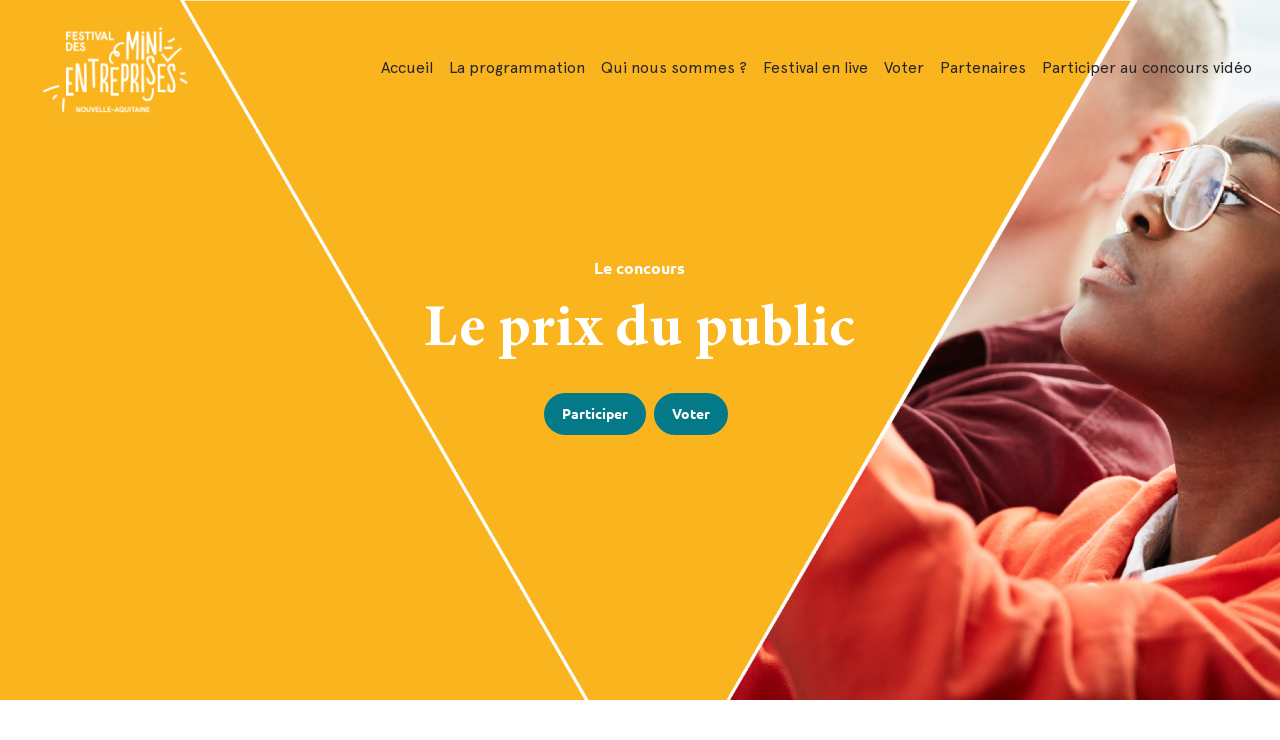

--- FILE ---
content_type: text/html; charset=UTF-8
request_url: https://www.festivaldesminientreprises.fr/nouvelleaquitaine/regles-concours-video/
body_size: 15444
content:
<!DOCTYPE html>
<html lang="fr-FR">
<head>
    <meta charset="UTF-8">
    <meta http-equiv="X-UA-Compatible" content="IE=edge,chrome=1">
    <meta name="viewport" content="width=device-width, initial-scale=1.0">
      
    <title>Les règles du concours - Nouvelle-Aquitaine</title>

    <meta name='robots' content='index, follow, max-image-preview:large, max-snippet:-1, max-video-preview:-1' />
	<style>img:is([sizes="auto" i], [sizes^="auto," i]) { contain-intrinsic-size: 3000px 1500px }</style>
	
	<!-- This site is optimized with the Yoast SEO plugin v26.8 - https://yoast.com/product/yoast-seo-wordpress/ -->
	<title>Les règles du concours - Nouvelle-Aquitaine</title>
	<link rel="canonical" href="https://www.festivaldesminientreprises.fr/nouvelleaquitaine/regles-concours-video/" />
	<meta property="og:locale" content="fr_FR" />
	<meta property="og:type" content="article" />
	<meta property="og:title" content="Les règles du concours - Nouvelle-Aquitaine" />
	<meta property="og:url" content="https://www.festivaldesminientreprises.fr/nouvelleaquitaine/regles-concours-video/" />
	<meta property="og:site_name" content="Nouvelle-Aquitaine" />
	<meta property="article:publisher" content="https://www.facebook.com/EpaNouvelleAquitaine" />
	<meta property="article:modified_time" content="2025-04-07T10:31:58+00:00" />
	<meta name="twitter:card" content="summary_large_image" />
	<meta name="twitter:label1" content="Durée de lecture estimée" />
	<meta name="twitter:data1" content="4 minutes" />
	<script type="application/ld+json" class="yoast-schema-graph">{"@context":"https://schema.org","@graph":[{"@type":"WebPage","@id":"https://www.festivaldesminientreprises.fr/nouvelleaquitaine/regles-concours-video/","url":"https://www.festivaldesminientreprises.fr/nouvelleaquitaine/regles-concours-video/","name":"Les règles du concours - Nouvelle-Aquitaine","isPartOf":{"@id":"https://www.festivaldesminientreprises.fr/nouvelleaquitaine/#website"},"datePublished":"2021-02-16T10:46:08+00:00","dateModified":"2025-04-07T10:31:58+00:00","breadcrumb":{"@id":"https://www.festivaldesminientreprises.fr/nouvelleaquitaine/regles-concours-video/#breadcrumb"},"inLanguage":"fr-FR","potentialAction":[{"@type":"ReadAction","target":["https://www.festivaldesminientreprises.fr/nouvelleaquitaine/regles-concours-video/"]}]},{"@type":"BreadcrumbList","@id":"https://www.festivaldesminientreprises.fr/nouvelleaquitaine/regles-concours-video/#breadcrumb","itemListElement":[{"@type":"ListItem","position":1,"name":"Accueil","item":"https://www.festivaldesminientreprises.fr/nouvelleaquitaine/"},{"@type":"ListItem","position":2,"name":"Les règles du concours"}]},{"@type":"WebSite","@id":"https://www.festivaldesminientreprises.fr/nouvelleaquitaine/#website","url":"https://www.festivaldesminientreprises.fr/nouvelleaquitaine/","name":"Nouvelle-Aquitaine","description":"Créateur de nouvelles perspectives","publisher":{"@id":"https://www.festivaldesminientreprises.fr/nouvelleaquitaine/#organization"},"potentialAction":[{"@type":"SearchAction","target":{"@type":"EntryPoint","urlTemplate":"https://www.festivaldesminientreprises.fr/nouvelleaquitaine/?s={search_term_string}"},"query-input":{"@type":"PropertyValueSpecification","valueRequired":true,"valueName":"search_term_string"}}],"inLanguage":"fr-FR"},{"@type":"Organization","@id":"https://www.festivaldesminientreprises.fr/nouvelleaquitaine/#organization","name":"Nouvelle-Aquitaine","url":"https://www.festivaldesminientreprises.fr/nouvelleaquitaine/","logo":{"@type":"ImageObject","inLanguage":"fr-FR","@id":"https://www.festivaldesminientreprises.fr/nouvelleaquitaine/#/schema/logo/image/","url":"https://www.festivaldesminientreprises.fr/wp-content/uploads/sites/33/cropped-noir.png","contentUrl":"https://www.festivaldesminientreprises.fr/wp-content/uploads/sites/33/cropped-noir.png","width":250,"height":250,"caption":"Nouvelle-Aquitaine"},"image":{"@id":"https://www.festivaldesminientreprises.fr/nouvelleaquitaine/#/schema/logo/image/"},"sameAs":["https://www.facebook.com/EpaNouvelleAquitaine"]}]}</script>
	<!-- / Yoast SEO plugin. -->


<link rel='dns-prefetch' href='//cdnjs.cloudflare.com' />
<link rel='dns-prefetch' href='//www.googletagmanager.com' />

<link rel='stylesheet' id='magnific-popup-css-css' href='https://www.festivaldesminientreprises.fr/wp-content/themes/entreprendre-pour-apprendre/pilopress/layouts/hero-video-motelle/assets/libs/magnific-popup/magnific-popup.min.css?ver=1' type='text/css' media='' />
<style id='classic-theme-styles-inline-css' type='text/css'>
/*! This file is auto-generated */
.wp-block-button__link{color:#fff;background-color:#32373c;border-radius:9999px;box-shadow:none;text-decoration:none;padding:calc(.667em + 2px) calc(1.333em + 2px);font-size:1.125em}.wp-block-file__button{background:#32373c;color:#fff;text-decoration:none}
</style>
<style id='safe-svg-svg-icon-style-inline-css' type='text/css'>
.safe-svg-cover{text-align:center}.safe-svg-cover .safe-svg-inside{display:inline-block;max-width:100%}.safe-svg-cover svg{fill:currentColor;height:100%;max-height:100%;max-width:100%;width:100%}

</style>
<style id='global-styles-inline-css' type='text/css'>
:root{--wp--preset--aspect-ratio--square: 1;--wp--preset--aspect-ratio--4-3: 4/3;--wp--preset--aspect-ratio--3-4: 3/4;--wp--preset--aspect-ratio--3-2: 3/2;--wp--preset--aspect-ratio--2-3: 2/3;--wp--preset--aspect-ratio--16-9: 16/9;--wp--preset--aspect-ratio--9-16: 9/16;--wp--preset--color--black: #000000;--wp--preset--color--cyan-bluish-gray: #abb8c3;--wp--preset--color--white: #ffffff;--wp--preset--color--pale-pink: #f78da7;--wp--preset--color--vivid-red: #cf2e2e;--wp--preset--color--luminous-vivid-orange: #ff6900;--wp--preset--color--luminous-vivid-amber: #fcb900;--wp--preset--color--light-green-cyan: #7bdcb5;--wp--preset--color--vivid-green-cyan: #00d084;--wp--preset--color--pale-cyan-blue: #8ed1fc;--wp--preset--color--vivid-cyan-blue: #0693e3;--wp--preset--color--vivid-purple: #9b51e0;--wp--preset--gradient--vivid-cyan-blue-to-vivid-purple: linear-gradient(135deg,rgba(6,147,227,1) 0%,rgb(155,81,224) 100%);--wp--preset--gradient--light-green-cyan-to-vivid-green-cyan: linear-gradient(135deg,rgb(122,220,180) 0%,rgb(0,208,130) 100%);--wp--preset--gradient--luminous-vivid-amber-to-luminous-vivid-orange: linear-gradient(135deg,rgba(252,185,0,1) 0%,rgba(255,105,0,1) 100%);--wp--preset--gradient--luminous-vivid-orange-to-vivid-red: linear-gradient(135deg,rgba(255,105,0,1) 0%,rgb(207,46,46) 100%);--wp--preset--gradient--very-light-gray-to-cyan-bluish-gray: linear-gradient(135deg,rgb(238,238,238) 0%,rgb(169,184,195) 100%);--wp--preset--gradient--cool-to-warm-spectrum: linear-gradient(135deg,rgb(74,234,220) 0%,rgb(151,120,209) 20%,rgb(207,42,186) 40%,rgb(238,44,130) 60%,rgb(251,105,98) 80%,rgb(254,248,76) 100%);--wp--preset--gradient--blush-light-purple: linear-gradient(135deg,rgb(255,206,236) 0%,rgb(152,150,240) 100%);--wp--preset--gradient--blush-bordeaux: linear-gradient(135deg,rgb(254,205,165) 0%,rgb(254,45,45) 50%,rgb(107,0,62) 100%);--wp--preset--gradient--luminous-dusk: linear-gradient(135deg,rgb(255,203,112) 0%,rgb(199,81,192) 50%,rgb(65,88,208) 100%);--wp--preset--gradient--pale-ocean: linear-gradient(135deg,rgb(255,245,203) 0%,rgb(182,227,212) 50%,rgb(51,167,181) 100%);--wp--preset--gradient--electric-grass: linear-gradient(135deg,rgb(202,248,128) 0%,rgb(113,206,126) 100%);--wp--preset--gradient--midnight: linear-gradient(135deg,rgb(2,3,129) 0%,rgb(40,116,252) 100%);--wp--preset--font-size--small: 13px;--wp--preset--font-size--medium: 20px;--wp--preset--font-size--large: 36px;--wp--preset--font-size--x-large: 42px;--wp--preset--spacing--20: 0.44rem;--wp--preset--spacing--30: 0.67rem;--wp--preset--spacing--40: 1rem;--wp--preset--spacing--50: 1.5rem;--wp--preset--spacing--60: 2.25rem;--wp--preset--spacing--70: 3.38rem;--wp--preset--spacing--80: 5.06rem;--wp--preset--shadow--natural: 6px 6px 9px rgba(0, 0, 0, 0.2);--wp--preset--shadow--deep: 12px 12px 50px rgba(0, 0, 0, 0.4);--wp--preset--shadow--sharp: 6px 6px 0px rgba(0, 0, 0, 0.2);--wp--preset--shadow--outlined: 6px 6px 0px -3px rgba(255, 255, 255, 1), 6px 6px rgba(0, 0, 0, 1);--wp--preset--shadow--crisp: 6px 6px 0px rgba(0, 0, 0, 1);}:where(.is-layout-flex){gap: 0.5em;}:where(.is-layout-grid){gap: 0.5em;}body .is-layout-flex{display: flex;}.is-layout-flex{flex-wrap: wrap;align-items: center;}.is-layout-flex > :is(*, div){margin: 0;}body .is-layout-grid{display: grid;}.is-layout-grid > :is(*, div){margin: 0;}:where(.wp-block-columns.is-layout-flex){gap: 2em;}:where(.wp-block-columns.is-layout-grid){gap: 2em;}:where(.wp-block-post-template.is-layout-flex){gap: 1.25em;}:where(.wp-block-post-template.is-layout-grid){gap: 1.25em;}.has-black-color{color: var(--wp--preset--color--black) !important;}.has-cyan-bluish-gray-color{color: var(--wp--preset--color--cyan-bluish-gray) !important;}.has-white-color{color: var(--wp--preset--color--white) !important;}.has-pale-pink-color{color: var(--wp--preset--color--pale-pink) !important;}.has-vivid-red-color{color: var(--wp--preset--color--vivid-red) !important;}.has-luminous-vivid-orange-color{color: var(--wp--preset--color--luminous-vivid-orange) !important;}.has-luminous-vivid-amber-color{color: var(--wp--preset--color--luminous-vivid-amber) !important;}.has-light-green-cyan-color{color: var(--wp--preset--color--light-green-cyan) !important;}.has-vivid-green-cyan-color{color: var(--wp--preset--color--vivid-green-cyan) !important;}.has-pale-cyan-blue-color{color: var(--wp--preset--color--pale-cyan-blue) !important;}.has-vivid-cyan-blue-color{color: var(--wp--preset--color--vivid-cyan-blue) !important;}.has-vivid-purple-color{color: var(--wp--preset--color--vivid-purple) !important;}.has-black-background-color{background-color: var(--wp--preset--color--black) !important;}.has-cyan-bluish-gray-background-color{background-color: var(--wp--preset--color--cyan-bluish-gray) !important;}.has-white-background-color{background-color: var(--wp--preset--color--white) !important;}.has-pale-pink-background-color{background-color: var(--wp--preset--color--pale-pink) !important;}.has-vivid-red-background-color{background-color: var(--wp--preset--color--vivid-red) !important;}.has-luminous-vivid-orange-background-color{background-color: var(--wp--preset--color--luminous-vivid-orange) !important;}.has-luminous-vivid-amber-background-color{background-color: var(--wp--preset--color--luminous-vivid-amber) !important;}.has-light-green-cyan-background-color{background-color: var(--wp--preset--color--light-green-cyan) !important;}.has-vivid-green-cyan-background-color{background-color: var(--wp--preset--color--vivid-green-cyan) !important;}.has-pale-cyan-blue-background-color{background-color: var(--wp--preset--color--pale-cyan-blue) !important;}.has-vivid-cyan-blue-background-color{background-color: var(--wp--preset--color--vivid-cyan-blue) !important;}.has-vivid-purple-background-color{background-color: var(--wp--preset--color--vivid-purple) !important;}.has-black-border-color{border-color: var(--wp--preset--color--black) !important;}.has-cyan-bluish-gray-border-color{border-color: var(--wp--preset--color--cyan-bluish-gray) !important;}.has-white-border-color{border-color: var(--wp--preset--color--white) !important;}.has-pale-pink-border-color{border-color: var(--wp--preset--color--pale-pink) !important;}.has-vivid-red-border-color{border-color: var(--wp--preset--color--vivid-red) !important;}.has-luminous-vivid-orange-border-color{border-color: var(--wp--preset--color--luminous-vivid-orange) !important;}.has-luminous-vivid-amber-border-color{border-color: var(--wp--preset--color--luminous-vivid-amber) !important;}.has-light-green-cyan-border-color{border-color: var(--wp--preset--color--light-green-cyan) !important;}.has-vivid-green-cyan-border-color{border-color: var(--wp--preset--color--vivid-green-cyan) !important;}.has-pale-cyan-blue-border-color{border-color: var(--wp--preset--color--pale-cyan-blue) !important;}.has-vivid-cyan-blue-border-color{border-color: var(--wp--preset--color--vivid-cyan-blue) !important;}.has-vivid-purple-border-color{border-color: var(--wp--preset--color--vivid-purple) !important;}.has-vivid-cyan-blue-to-vivid-purple-gradient-background{background: var(--wp--preset--gradient--vivid-cyan-blue-to-vivid-purple) !important;}.has-light-green-cyan-to-vivid-green-cyan-gradient-background{background: var(--wp--preset--gradient--light-green-cyan-to-vivid-green-cyan) !important;}.has-luminous-vivid-amber-to-luminous-vivid-orange-gradient-background{background: var(--wp--preset--gradient--luminous-vivid-amber-to-luminous-vivid-orange) !important;}.has-luminous-vivid-orange-to-vivid-red-gradient-background{background: var(--wp--preset--gradient--luminous-vivid-orange-to-vivid-red) !important;}.has-very-light-gray-to-cyan-bluish-gray-gradient-background{background: var(--wp--preset--gradient--very-light-gray-to-cyan-bluish-gray) !important;}.has-cool-to-warm-spectrum-gradient-background{background: var(--wp--preset--gradient--cool-to-warm-spectrum) !important;}.has-blush-light-purple-gradient-background{background: var(--wp--preset--gradient--blush-light-purple) !important;}.has-blush-bordeaux-gradient-background{background: var(--wp--preset--gradient--blush-bordeaux) !important;}.has-luminous-dusk-gradient-background{background: var(--wp--preset--gradient--luminous-dusk) !important;}.has-pale-ocean-gradient-background{background: var(--wp--preset--gradient--pale-ocean) !important;}.has-electric-grass-gradient-background{background: var(--wp--preset--gradient--electric-grass) !important;}.has-midnight-gradient-background{background: var(--wp--preset--gradient--midnight) !important;}.has-small-font-size{font-size: var(--wp--preset--font-size--small) !important;}.has-medium-font-size{font-size: var(--wp--preset--font-size--medium) !important;}.has-large-font-size{font-size: var(--wp--preset--font-size--large) !important;}.has-x-large-font-size{font-size: var(--wp--preset--font-size--x-large) !important;}
:where(.wp-block-post-template.is-layout-flex){gap: 1.25em;}:where(.wp-block-post-template.is-layout-grid){gap: 1.25em;}
:where(.wp-block-columns.is-layout-flex){gap: 2em;}:where(.wp-block-columns.is-layout-grid){gap: 2em;}
:root :where(.wp-block-pullquote){font-size: 1.5em;line-height: 1.6;}
</style>
<link rel='stylesheet' id='cmplz-general-css' href='https://www.festivaldesminientreprises.fr/wp-content/plugins/complianz-gdpr-premium-multisite/assets/css/cookieblocker.min.css?ver=1749025482' type='text/css' media='all' />
<link data-minify="1" rel='stylesheet' id='select2-css' href='https://www.festivaldesminientreprises.fr/wp-content/cache/min/33/wp-content/plugins/advanced-custom-fields-pro/assets/inc/select2/4/select2.css?ver=1696510514' type='text/css' media='all' />
<link data-minify="1" rel='stylesheet' id='main-css-css' href='https://www.festivaldesminientreprises.fr/wp-content/cache/min/33/wp-content/themes/entreprendre-pour-apprendre/assets/main.css?ver=1696510514' type='text/css' media='all' />
<link data-minify="1" rel='stylesheet' id='slick-css' href='https://www.festivaldesminientreprises.fr/wp-content/cache/min/33/ajax/libs/slick-carousel/1.8.1/slick.min.css?ver=1696510514' type='text/css' media='all' />
<link data-minify="1" rel='stylesheet' id='style-pilopress-css' href='https://www.festivaldesminientreprises.fr/wp-content/cache/min/33/wp-content/themes/entreprendre-pour-apprendre/pilopress/assets/styles.min.css?ver=1696510514' type='text/css' media='all' />
<link data-minify="1" rel='stylesheet' id='slick-slider-css' href='https://www.festivaldesminientreprises.fr/wp-content/cache/min/33/ajax/libs/slick-carousel/1.8.1/slick.min.css?ver=1696510514' type='text/css' media='all' />
<script type="text/javascript" id="jquery-core-js-extra">
/* <![CDATA[ */
var pipAddon = {"ajax":"https:\/\/www.festivaldesminientreprises.fr\/nouvelleaquitaine\/wp-admin\/admin-ajax.php","theme":"https:\/\/www.festivaldesminientreprises.fr\/wp-content\/themes\/entreprendre-pour-apprendre","layouts":"https:\/\/www.festivaldesminientreprises.fr\/wp-content\/themes\/entreprendre-pour-apprendre\/pilopress\/layouts"};
/* ]]> */
</script>
<script type="text/javascript" src="https://www.festivaldesminientreprises.fr/nouvelleaquitaine/wp-includes/js/jquery/jquery.min.js?ver=3.7.1" id="jquery-core-js"></script>
<script type="text/javascript" src="https://www.festivaldesminientreprises.fr/nouvelleaquitaine/wp-includes/js/jquery/jquery-migrate.min.js?ver=3.4.1" id="jquery-migrate-js"></script>
<script data-minify="1" type="text/javascript" src="https://www.festivaldesminientreprises.fr/wp-content/cache/min/33/ajax/libs/svg.js/3.1.2/svg.min.js?ver=1652178974" id="dynamic-map-js"></script>
<script type="text/javascript" id="dynamic-map-ajax-js-extra">
/* <![CDATA[ */
var ajaxfile = {"ajaxurl":"https:\/\/www.festivaldesminientreprises.fr\/nouvelleaquitaine\/wp-admin\/admin-ajax.php"};
/* ]]> */
</script>
<script data-minify="1" type="text/javascript" src="https://www.festivaldesminientreprises.fr/wp-content/cache/min/33/wp-content/themes/entreprendre-pour-apprendre/assets/ajax.js?ver=1652178974" id="dynamic-map-ajax-js"></script>
<meta name="generator" content="Site Kit by Google 1.170.0" /><meta name="google-site-verification" content="WCEhhsC_ZamVimK5IdAQ_qsaIWb5nmLz2n_I8deKuxg">                <script>(
                        function ( w, d, s, l, i ) {
                            w[l] = w[l] || [];
                            w[l].push( { 'gtm.start': new Date().getTime(), event: 'gtm.js' } );
                            var f                            = d.getElementsByTagName( s )[0],
                                j = d.createElement( s ), dl = l != 'dataLayer' ? '&l=' + l : '';
                            j.async                          = true;
                            j.src                            =
                                'https://www.googletagmanager.com/gtm.js?id=' + i + dl;
                            f.parentNode.insertBefore( j, f );
                        }
                    )( window, document, 'script', 'dataLayer', 'GTM-K9QG8Z4' );
                </script>
                		<style type="text/css" id="wp-custom-css">
			/* Slider Logo */
.slider-betta .slick-list{
	margin: 0 20px;
}

/* Formulaire: Participer */
	@media screen and (max-width: 900px){
		.page-template-template-participer #sidebar{
		padding: 2rem;
	}
}

#menu-principal .menu-item a {
	white-space: nowrap;
}

/* Archive video */
.archive-betta .select2{
  width: 100% !important;
}
body,
html{
	scroll-behavior: smooth;
}

.page-id-80 #menu-principal li:hover{
	color:white;
}
@media screen and (max-width: 1023px){
	#menu-principal li .sub-menu{
		width: 100%;
		overflow: scroll;
    max-height: 300px;
    justify-content: start;
	}
	.posts-event-last-posts-erperlan .h2{
		word-break: break-word;
	}
}

.menu-item .sub-menu .menu-item a:hover{
	color: black;
	
}		</style>
		<noscript><style id="rocket-lazyload-nojs-css">.rll-youtube-player, [data-lazy-src]{display:none !important;}</style></noscript><meta name="generator" content="WP Rocket 3.18.3" data-wpr-features="wpr_minify_js wpr_lazyload_images wpr_image_dimensions wpr_minify_css wpr_preload_links wpr_desktop" /></head>
<body data-rsssl=1 data-cmplz=1 class="wp-singular page-template-default page page-id-80 wp-custom-logo wp-theme-entreprendre-pour-apprendre">
                <noscript>
                    <iframe src="https://www.googletagmanager.com/ns.html?id=GTM-K9QG8Z4"
                            height="0" width="0" style="display:none;visibility:hidden"></iframe>
                </noscript>
                <header  class="menu-contained-piranha w-full text-gray-700 body-font z-10 ">
    <div data-rocket-location-hash="37bc6ee9581644fe236bc7edc242a2c5" class="2xl:container flex flex-wrap items-center">

        <div data-rocket-location-hash="aeac3e0ae2ed6179b8f4003d20556fc7" class="logo mr-auto pl-5 py-5 lg:py-0 lg:mr-0">
            <a href="https://www.festivaldesminientreprises.fr/nouvelleaquitaine/" class="custom-logo-link" rel="home"><img width="250" height="250" src="data:image/svg+xml,%3Csvg%20xmlns='http://www.w3.org/2000/svg'%20viewBox='0%200%20250%20250'%3E%3C/svg%3E" class="custom-logo" alt="Nouvelle-Aquitaine" decoding="async" fetchpriority="high" data-lazy-srcset="https://www.festivaldesminientreprises.fr/wp-content/uploads/sites/33/cropped-noir.png 250w, https://www.festivaldesminientreprises.fr/wp-content/uploads/sites/33/cropped-noir-150x150.png 150w" data-lazy-sizes="(max-width: 250px) 100vw, 250px" data-lazy-src="https://www.festivaldesminientreprises.fr/wp-content/uploads/sites/33/cropped-noir.png" /><noscript><img width="250" height="250" src="https://www.festivaldesminientreprises.fr/wp-content/uploads/sites/33/cropped-noir.png" class="custom-logo" alt="Nouvelle-Aquitaine" decoding="async" fetchpriority="high" srcset="https://www.festivaldesminientreprises.fr/wp-content/uploads/sites/33/cropped-noir.png 250w, https://www.festivaldesminientreprises.fr/wp-content/uploads/sites/33/cropped-noir-150x150.png 150w" sizes="(max-width: 250px) 100vw, 250px" /></noscript></a>
    <a
            class="pip-logo-link logo-white"
            href="https://www.festivaldesminientreprises.fr/nouvelleaquitaine/"
            rel="home"
            itemprop="url">
        <img width="1667" height="1131"
                src="data:image/svg+xml,%3Csvg%20xmlns='http://www.w3.org/2000/svg'%20viewBox='0%200%201667%201131'%3E%3C/svg%3E"
                alt="Nouvelle-Aquitaine" data-lazy-src="https://www.festivaldesminientreprises.fr/wp-content/uploads/sites/33/logo-festival-na-rvb-blanc.png"/><noscript><img width="1667" height="1131"
                src="https://www.festivaldesminientreprises.fr/wp-content/uploads/sites/33/logo-festival-na-rvb-blanc.png"
                alt="Nouvelle-Aquitaine"/></noscript>
    </a>

            </div>

        <div data-rocket-location-hash="543c21e1ac4f2f398a6e4abaf616dfc0" id="burger" class="block lg:hidden">
            <button id="nav-toggle" class="flex items-center px-3 py-2">
                <svg class="close fill-current h-6 w-6" viewBox="0 0 24 24" xmlns="http://www.w3.org/2000/svg">
                    <title>Menu</title>
                    <path fill-rule="evenodd" d="M4 5h16a1 1 0 0 1 0 2H4a1 1 0 1 1 0-2zm0 6h16a1 1 0 0 1 0 2H4a1 1 0 0 1 0-2zm0 6h16a1 1 0 0 1 0 2H4a1 1 0 0 1 0-2z"/>
                </svg>
                <svg class="open fill-current h-6 w-6 hidden" viewBox="0 0 24 24">
                    <title>Menu</title>
                    <path
                        fill-rule="evenodd"
                        d="M18.278 16.864a1 1 0 0 1-1.414 1.414l-4.829-4.828-4.828 4.828a1 1 0 0 1-1.414-1.414l4.828-4.829-4.828-4.828a1 1 0 0 1 1.414-1.414l4.829 4.828 4.828-4.828a1 1 0 1 1 1.414 1.414l-4.828 4.829 4.828 4.828z"/>
                </svg>
            </button>
        </div>

                <nav id="principal" class="hidden w-full flex-grow text-base lg:flex lg:flex-wrap lg:items-center lg:justify-center lg:w-auto">

            <ul id="menu-festival-noa" class="menu list-reset flex justify-end flex-1 flex-col pb-5 px-5 lg:pb-0 lg:flex-row lg:items-center"><li id="menu-item-24050" class="menu-item menu-item-type-post_type menu-item-object-page menu-item-home menu-item-24050 inline-flex px-2 transition-all duration-300 font-medium text-gray-800 h-8 lg:h-20 hover:text-secondary"><a href="https://www.festivaldesminientreprises.fr/nouvelleaquitaine/">Accueil</a></li>
<li id="menu-item-24051" class="menu-item menu-item-type-post_type menu-item-object-page menu-item-24051 inline-flex px-2 transition-all duration-300 font-medium text-gray-800 h-8 lg:h-20 hover:text-secondary"><a href="https://www.festivaldesminientreprises.fr/nouvelleaquitaine/la-programmation/">La programmation</a></li>
<li id="menu-item-24053" class="menu-item menu-item-type-post_type menu-item-object-page menu-item-24053 inline-flex px-2 transition-all duration-300 font-medium text-gray-800 h-8 lg:h-20 hover:text-secondary"><a href="https://www.festivaldesminientreprises.fr/nouvelleaquitaine/qui-sommes-nous/">Qui nous sommes ?</a></li>
<li id="menu-item-24054" class="menu-item menu-item-type-custom menu-item-object-custom menu-item-24054 inline-flex px-2 transition-all duration-300 font-medium text-gray-800 h-8 lg:h-20 hover:text-secondary"><a href="https://www.festivaldesminientreprises.fr/nouvelleaquitaine/la-programmation/">Festival en live</a></li>
<li id="menu-item-49956" class="menu-item menu-item-type-custom menu-item-object-custom menu-item-49956 inline-flex px-2 transition-all duration-300 font-medium text-gray-800 h-8 lg:h-20 hover:text-secondary"><a href="https://www.festivaldesminientreprises.fr/nouvelleaquitaine/vote-concours/">Voter</a></li>
<li id="menu-item-24052" class="menu-item menu-item-type-post_type menu-item-object-page menu-item-24052 inline-flex px-2 transition-all duration-300 font-medium text-gray-800 h-8 lg:h-20 hover:text-secondary"><a href="https://www.festivaldesminientreprises.fr/nouvelleaquitaine/nos-partenaires/">Partenaires</a></li>
<li id="menu-item-24056" class="menu-item menu-item-type-custom menu-item-object-custom menu-item-24056 inline-flex px-2 transition-all duration-300 font-medium text-gray-800 h-8 lg:h-20 hover:text-secondary"><a href="https://www.festivaldesminientreprises.fr/participer/">Participer au concours vidéo</a></li>
</ul>
        </nav>

        
        <script>
            //Javascript to toggle the menu
            jQuery(function($) {
                $(document).on('click', '#nav-toggle', function(ev) {

                    ev.preventDefault();

                    var $navToggle = $(ev.currentTarget),
                        $menu_primary = $('#principal'),
                        $menu_secondary = $('#');

                    if ($menu_primary.length) {
                        $menu_primary.toggleClass('hidden');
                    }

                    if ($menu_secondary.length) {
                        $menu_secondary.toggleClass('hidden');
                    }
                });
            });
        </script>

    </div>
</header>

<section  class="hero-video-motelle h-full w-full bg-white py-0">

                <div data-rocket-location-hash="6698dd8adaf5755160a699efe2f7236b" class="relative w-full h-700">

                                        <img width="2448" height="1326"
                    class="w-full h-700 object-cover object-center"
                    src="data:image/svg+xml,%3Csvg%20xmlns='http://www.w3.org/2000/svg'%20viewBox='0%200%202448%201326'%3E%3C/svg%3E"
                    alt="" data-lazy-src="https://www.festivaldesminientreprises.fr/wp-content/uploads/sites/33/le-prix-du-public-grande.png"><noscript><img width="2448" height="1326"
                    class="w-full h-700 object-cover object-center"
                    src="https://www.festivaldesminientreprises.fr/wp-content/uploads/sites/33/le-prix-du-public-grande.png"
                    alt=""></noscript>
            
                        <div data-rocket-location-hash="9c7a3d1619f4db5e96e01dbaf90266b6" class="h-full absolute top-0 inset-x-0">

                <div class="container h-full relative">

                                                                <div class="h-full w-full lg:w-8/12 mx-auto flex items-center ">
                            <div class="w-full">
                                <h6 style="text-align: center"><span class="text-white">Le concours</span></h6>
<div class="py-2"></div>
<h1 style="text-align: center"><span class="h1 text-white">Le prix du public</span></h1>
<p>&nbsp;</p>
<div class="text-center flex items-center justify-center pip_button_group"></p>
<p><a href="https://www.festivaldesminientreprises.fr/participer/" class="btn-primary https://www.festivaldesminientreprises.fr/participer/" target="_blank" >Participer</a></p>
<p><a href="https://www.festivaldesminientreprises.fr/nouvelleaquitaine/vote-concours/" class="btn-primary https://www.festivaldesminientreprises.fr/nouvelleaquitaine/vote-concours/" target="_self" >Voter</a></p>
<p></div>
                            </div>
                        </div>
                    
                </div>

            </div>

        </div>

                
</section>

<section data-rocket-location-hash="6beb18e65ef00544951a226b56cde0c0" id="" class="relative bg-white py-8 xl:py-16">
    <div data-rocket-location-hash="04b24f2a01e05ca636ff58e62299aa1e" class="container">
        <div data-rocket-location-hash="6251b66fcc0ee3e69d36d38f8d24f524" class=" gap-8 h-full flex items-center flex-col lg:gap-16 xl:flex-row">
            <div class=" w-full md:w-1/2 h-full"> 
                                    <img width="1020" height="755" class="w-full h-full object-contain pt-0 pb-0" src="data:image/svg+xml,%3Csvg%20xmlns='http://www.w3.org/2000/svg'%20viewBox='0%200%201020%20755'%3E%3C/svg%3E" alt="" data-lazy-src="https://www.festivaldesminientreprises.fr/wp-content/uploads/sites/33/le-prix-du-public-qu-est-ce.png"><noscript><img width="1020" height="755" class="w-full h-full object-contain pt-0 pb-0" src="https://www.festivaldesminientreprises.fr/wp-content/uploads/sites/33/le-prix-du-public-qu-est-ce.png" alt=""></noscript>
                            </div>

            <div class=" md:w-1/2 ml-0 mt-10 px-5 md:mt-0 md:ml-10 ">
                <p><span class="h2">Qu&rsquo;est ce que c&rsquo;est ?</span></p>
<p>&nbsp;</p>
<p>C&rsquo;est un concours ouvert à toutes les Mini-Entreprises® “L” Entreprendre Pour Apprendre. À travers des vidéos d&rsquo;1min 30 max chacune, découvrez les projets de nos mini-entrepreneurs (de 12 à 25 ans) concoctés tout au long de cette année scolaire et votez pour celui que vous préférez. Le choix sera dur, tant les mini-entrepreneurs font preuve d&rsquo;inventivité, d&rsquo;audace, et sont porteurs de solution pour le monde d&rsquo;aujourd&rsquo;hui et de demain! Une fois votre choix effectué, n&rsquo;hésitez pas à partager le projet à votre entourage !</p>
            </div>
        </div>
    </div>
</section>

<section data-rocket-location-hash="c6a2c249d36cb37c6bcf4882a9146972" id="" class="relative bg-white py-8 xl:py-16">
    <div data-rocket-location-hash="ad0d0d9caad992a98cde7a0ed92e0e39" class="container">
        <div data-rocket-location-hash="d8c2d3c011d168e4948ac1c091efe929" class=" gap-8 h-full flex items-center flex-col lg:gap-16 xl:flex-row">
            <div class="order-1 md:order-2  w-full md:w-1/2 h-full"> 
                                    <img width="570" height="466" class="w-full h-full object-contain pt-0 pb-0" src="data:image/svg+xml,%3Csvg%20xmlns='http://www.w3.org/2000/svg'%20viewBox='0%200%20570%20466'%3E%3C/svg%3E" alt="" data-lazy-src="https://www.festivaldesminientreprises.fr/wp-content/uploads/sites/33/le-prix-du-public-comment.png"><noscript><img width="570" height="466" class="w-full h-full object-contain pt-0 pb-0" src="https://www.festivaldesminientreprises.fr/wp-content/uploads/sites/33/le-prix-du-public-comment.png" alt=""></noscript>
                            </div>

            <div class="order-2 md:order-1 md:w-1/2 ml-0 mt-10 px-5 md:mt-0 md:ml-10 ">
                <p><span class="h2"><span>Comment ça marche ?</span></span></p>
<p>&nbsp;</p>
<p><span>Les vidéos des Mini-Entreprises® sont divisées en 6 catégories:</span></p>
<ul>
<li><span>Collège (4e-3e)</span></li>
<li><span>Lycée</span></li>
<li><span>Apprentissage (les formations en alternance)</span></li>
<li><span>Insertion (structure d&rsquo;insertion)</span></li>
<li><span>Post-Bac</span></li>
<li><span>CoYC (catégorie en anglais qui permet de participer au championnat européen des Mini-Entreprises®)</span></li>
</ul>
<p>&nbsp;</p>
<p><span>Vous pouvez voter pour une vidéo par catégorie par région.</span></p>
<p>&nbsp;</p>
<p><span>La vidéo qui aura reçu le plus de votes pour sa catégorie gagnera le prix « coup de coeur du public » de sa région et sera automatiquement sélectionnée pour le concours national grand public qui se tiendra le 12 juillet 2025&Prime;.</span></p>
            </div>
        </div>
    </div>
</section>

<section data-rocket-location-hash="e2e4b6e389c7cb54c8b0695400619b11" id="cta-container-arrow-background-51" class="cta-container-arrow-background relative w-full bg-white py-16">
    <div data-rocket-location-hash="2df2ebd90298dfbba36fd1e9acd5fe60" class="container mx-auto">
                    <a data-bg="https://www.festivaldesminientreprises.fr/wp-content/uploads/sites/33/le-festival-des-mini-entreprises-grande.jpg" class="shadow-md rounded-md justify-center block transition-colors duration-300 bg-cover bg-no-repeat rocket-lazyload" style=""
                target=""
                href="/aura/vote-concours/">
                <div class="p-16 md:py-28 flex flex-col lg:flex-row justify-between items-center">
                    <h4 class="lg:w-1/2 mb-8 lg:mb-0 text-white font-secondary text-3xl">Voter !</h4>
                    <div class="rounded-full flex items-center justify-center full h-12 w-12 bg-white text-primary">
                        <i class="fas fa-arrow-right" aria-hidden="true"></i>                    </div>
                </div>
            </a>
            </div>
</section>

<section data-rocket-location-hash="ecb6add340e5f6667d815ecf45b6ef43" id="icons-list-right-dauphin-52" class="icons-list-right-dauphin relative w-full bg-gray-100 py-4">
    <div data-rocket-location-hash="d0ae22701b00e5a9025faea3cca8738b" class="container mx-auto">
        <div data-rocket-location-hash="644daa0f3b4d36685f3c2bace82d8115" class="w-full mx-auto md:w-10/12">
            <div class="flex flex-col items-center pb-12 lg:flex-row">

                
                    <div class="lg:w-3/5 ">
                        <div class="mb-8 lg:mb-0 lg:w-2/3">
                            <p><span class="h2">Participer à ce<br />
concours</span></p>
                        </div>
                    </div>

                
                
                    <div class="lg:w-2/5">
                        <div class="icons-list flex flex-col justify-evenly h-full">

                            
                                <div class="flex items-center pb-6">

                                    
                                        <span class="flex items-end justify-center mr-4 rounded-full text-tertiary "><span class="text-lg"><i class="far fa-calendar" aria-hidden="true"></i></span></span>

                                    
                                    <span class="font-bold text-md">Jusqu'au 5 mai</span>

                                </div>

                            
                                <div class="flex items-center pb-6">

                                    
                                        <span class="flex items-end justify-center mr-4 rounded-full text-tertiary "><span class="text-lg"><i class="far fa-user-circle" aria-hidden="true"></i></span></span>

                                    
                                    <span class="font-bold text-md">Pour les Mini-Entreprises "L"</span>

                                </div>

                            
                        </div>
                    </div>

                
            </div>
                            <div class="text-center">
                    <a class="btn-secondary px-6" href="https://festivaldesminientreprises.fr/participer" target="_blank">Participer</a>
                </div>
                    </div>
    </div>
</section>


    <section data-rocket-location-hash="4e49c5356dfa696c7f27440057e5ab6f" id="slider-betta-53" class="slider-betta relative w-full bg-gray-100 py-16 px-5">
        <div data-rocket-location-hash="fa79d6e40e4153a2b4ad0823a1ef1bd6" class="container mx-auto w-full h-full">

            
            <div data-rocket-location-hash="a2a780cd35a377acb1ba3b22642b7e53" class="relative">
                <div
                    class="md:px-5 slide w-full mx-auto"
                    data-slides-to-show="4"
                    data-autoplay=""
                    data-arrow="1">

                                                                        <div class="outline-none bg-white">
                                <img width="150" height="150" src="data:image/svg+xml,%3Csvg%20xmlns='http://www.w3.org/2000/svg'%20viewBox='0%200%20150%20150'%3E%3C/svg%3E" alt="" srcset="" data-lazy-src="https://www.festivaldesminientreprises.fr/wp-content/uploads/sites/33/logo-banque-populaire-150x150.png"><noscript><img width="150" height="150" src="https://www.festivaldesminientreprises.fr/wp-content/uploads/sites/33/logo-banque-populaire-150x150.png" alt="" srcset=""></noscript>
                            </div>
                                                    <div class="outline-none bg-white">
                                <img width="150" height="150" src="data:image/svg+xml,%3Csvg%20xmlns='http://www.w3.org/2000/svg'%20viewBox='0%200%20150%20150'%3E%3C/svg%3E" alt="" srcset="" data-lazy-src="https://www.festivaldesminientreprises.fr/wp-content/uploads/sites/33/886px-logo-uimm-quadri-svg-150x150.png"><noscript><img width="150" height="150" src="https://www.festivaldesminientreprises.fr/wp-content/uploads/sites/33/886px-logo-uimm-quadri-svg-150x150.png" alt="" srcset=""></noscript>
                            </div>
                                                    <div class="outline-none bg-white">
                                <img width="150" height="150" src="data:image/svg+xml,%3Csvg%20xmlns='http://www.w3.org/2000/svg'%20viewBox='0%200%20150%20150'%3E%3C/svg%3E" alt="" srcset="" data-lazy-src="https://www.festivaldesminientreprises.fr/wp-content/uploads/sites/33/1200px-orange-logo-svg-150x150.png"><noscript><img width="150" height="150" src="https://www.festivaldesminientreprises.fr/wp-content/uploads/sites/33/1200px-orange-logo-svg-150x150.png" alt="" srcset=""></noscript>
                            </div>
                                                    <div class="outline-none bg-white">
                                <img width="150" height="150" src="data:image/svg+xml,%3Csvg%20xmlns='http://www.w3.org/2000/svg'%20viewBox='0%200%20150%20150'%3E%3C/svg%3E" alt="" srcset="" data-lazy-src="https://www.festivaldesminientreprises.fr/wp-content/uploads/sites/33/logo-al-150x150.png"><noscript><img width="150" height="150" src="https://www.festivaldesminientreprises.fr/wp-content/uploads/sites/33/logo-al-150x150.png" alt="" srcset=""></noscript>
                            </div>
                                                    <div class="outline-none bg-white">
                                <img width="150" height="76" src="data:image/svg+xml,%3Csvg%20xmlns='http://www.w3.org/2000/svg'%20viewBox='0%200%20150%2076'%3E%3C/svg%3E" alt="" srcset="" data-lazy-src="https://www.festivaldesminientreprises.fr/wp-content/uploads/sites/33/agir-150x76.jpg"><noscript><img width="150" height="76" src="https://www.festivaldesminientreprises.fr/wp-content/uploads/sites/33/agir-150x76.jpg" alt="" srcset=""></noscript>
                            </div>
                                                    <div class="outline-none bg-white">
                                <img width="150" height="150" src="data:image/svg+xml,%3Csvg%20xmlns='http://www.w3.org/2000/svg'%20viewBox='0%200%20150%20150'%3E%3C/svg%3E" alt="" srcset="" data-lazy-src="https://www.festivaldesminientreprises.fr/wp-content/uploads/sites/33/ag2r-la-mondiale-2-0-0-0-150x150.png"><noscript><img width="150" height="150" src="https://www.festivaldesminientreprises.fr/wp-content/uploads/sites/33/ag2r-la-mondiale-2-0-0-0-150x150.png" alt="" srcset=""></noscript>
                            </div>
                                                    <div class="outline-none bg-white">
                                <img width="150" height="150" src="data:image/svg+xml,%3Csvg%20xmlns='http://www.w3.org/2000/svg'%20viewBox='0%200%20150%20150'%3E%3C/svg%3E" alt="La Souris Verte" srcset="" data-lazy-src="https://www.festivaldesminientreprises.fr/wp-content/uploads/sites/33/logo-150x150.jpg"><noscript><img width="150" height="150" src="https://www.festivaldesminientreprises.fr/wp-content/uploads/sites/33/logo-150x150.jpg" alt="La Souris Verte" srcset=""></noscript>
                            </div>
                                            
                </div>
                <div class="arrows flex w-full justify-between absolute"></div>
            </div>

            
                <div data-rocket-location-hash="585ed3ec7a09c0a11c0dd607f773b12d" class="container">
                    <div class="pt-10"></div>
<div class="text-center"><a href="/nouvelleaquitaine/nos-partenaires/" class="btn-secondary" target="_self" >Tous nos partenaires</a></div>
                </div>

            
        </div>
    </section>

    
<footer data-rocket-location-hash="bd13d3ac1920312f6142cf5023bf9ad8" class="footer text-white">
    <div data-rocket-location-hash="83b3a13b53bd93a0cd4e2a064e19bb1b" class="footer-upper bg-primary-600 py-16">
        <div data-rocket-location-hash="378ae7137dd31546db3f22550f89f303" class="container mx-auto w-full h-full">
                            <div class="footer-logo">
                    <a href="https://www.festivaldesminientreprises.fr/nouvelleaquitaine">
                        <img width="154" height="46"
                            class="w-64 mb-10"
                            src="data:image/svg+xml,%3Csvg%20xmlns='http://www.w3.org/2000/svg'%20viewBox='0%200%20154%2046'%3E%3C/svg%3E"
                            alt="" data-lazy-src="https://www.festivaldesminientreprises.fr/wp-content/uploads/sites/33/logo-epa-rvbblanc.svg"><noscript><img width="154" height="46"
                            class="w-64 mb-10"
                            src="https://www.festivaldesminientreprises.fr/wp-content/uploads/sites/33/logo-epa-rvbblanc.svg"
                            alt=""></noscript>
                    </a>
                </div>
            
            <div class="grid gap-8 md:grid-cols-4 md:gap-16 lg:gap-24">

                                    <div class="col-span-4 md:col-span-4 lg:col-span-1">
                        <div class="footer__title">A propos</div>
                        <div class="footer__content">
                            <p><span class="text-primary-400 font-tertiary">Réagir, réinventer, oser, découvrir, se redécouvrir… se surprendre soi-même. Les Mini-Entreprises® de 13 à 25 ans partagent leurs résiliences, leur capacité à évoluer, s’adapter et se réinventer. </span></p>
                        </div>
                    </div>
                
                
                                    <div class="col-span-4 md:col-span-2 lg:col-span-1">
                        <div class="footer__title">Suivez-nous sur les réseaux sociaux</div>
                        <div class="footer__content">
                            
                                <a
                                    class="block"
                                    target="_blank"
                                    href="https://www.facebook.com/EpaNouvelleAquitaine">
                                        <i class="fab fa-facebook" aria-hidden="true"></i> Facebook                                </a>
                            
                                <a
                                    class="block"
                                    target="_blank"
                                    href="https://www.instagram.com/epanouvelleaquitaine/">
                                        <i class="fab fa-instagram" aria-hidden="true"></i> Instagram                                </a>
                            
                                <a
                                    class="block"
                                    target="_blank"
                                    href="https://www.linkedin.com/company/76674869/admin/">
                                        <i class="fab fa-linkedin" aria-hidden="true"></i> Linkedin                                </a>
                            
                                <a
                                    class="block"
                                    target="_blank"
                                    href="https://www.youtube.com/channel/UCf51Uv3MZgFOUcpou4Jeelg">
                                        <i class="fab fa-youtube" aria-hidden="true"></i> Youtube                                </a>
                                                    </div>
                    </div>
                
                <div>
                    <div class="footer__title">Plan du site</div>
                    <div class="footer__content">
                        <div class="menu-festival-noa-container"><ul id="menu-festival-noa-1" class="menu"><li class="menu-item menu-item-type-post_type menu-item-object-page menu-item-home menu-item-24050 inline-flex px-2 transition-all duration-300 font-medium text-gray-800 h-8 lg:h-20 hover:text-secondary"><a href="https://www.festivaldesminientreprises.fr/nouvelleaquitaine/">Accueil</a></li>
<li class="menu-item menu-item-type-post_type menu-item-object-page menu-item-24051 inline-flex px-2 transition-all duration-300 font-medium text-gray-800 h-8 lg:h-20 hover:text-secondary"><a href="https://www.festivaldesminientreprises.fr/nouvelleaquitaine/la-programmation/">La programmation</a></li>
<li class="menu-item menu-item-type-post_type menu-item-object-page menu-item-24053 inline-flex px-2 transition-all duration-300 font-medium text-gray-800 h-8 lg:h-20 hover:text-secondary"><a href="https://www.festivaldesminientreprises.fr/nouvelleaquitaine/qui-sommes-nous/">Qui nous sommes ?</a></li>
<li class="menu-item menu-item-type-custom menu-item-object-custom menu-item-24054 inline-flex px-2 transition-all duration-300 font-medium text-gray-800 h-8 lg:h-20 hover:text-secondary"><a href="https://www.festivaldesminientreprises.fr/nouvelleaquitaine/la-programmation/">Festival en live</a></li>
<li class="menu-item menu-item-type-custom menu-item-object-custom menu-item-49956 inline-flex px-2 transition-all duration-300 font-medium text-gray-800 h-8 lg:h-20 hover:text-secondary"><a href="https://www.festivaldesminientreprises.fr/nouvelleaquitaine/vote-concours/">Voter</a></li>
<li class="menu-item menu-item-type-post_type menu-item-object-page menu-item-24052 inline-flex px-2 transition-all duration-300 font-medium text-gray-800 h-8 lg:h-20 hover:text-secondary"><a href="https://www.festivaldesminientreprises.fr/nouvelleaquitaine/nos-partenaires/">Partenaires</a></li>
<li class="menu-item menu-item-type-custom menu-item-object-custom menu-item-24056 inline-flex px-2 transition-all duration-300 font-medium text-gray-800 h-8 lg:h-20 hover:text-secondary"><a href="https://www.festivaldesminientreprises.fr/participer/">Participer au concours vidéo</a></li>
</ul></div>                    </div>
                </div>

            </div>
        </div>
    </div>
    <div data-rocket-location-hash="cb5e86bd67148166c4fd7a0d0c0290e0" class="footer-lower bg-primary-600">
        <div data-rocket-location-hash="5efde3850be9b112332aa9b374f85deb" class="container mx-auto w-full">
            <div class="py-8 lg:flex lg:flex-row">
                <a href="https://www.festivaldesminientreprises.fr/nouvelleaquitaine"> © Nouvelle-Aquitaine 2026</a>

                
                
                <a class="ml-auto" href="https://www.pilot-in.com/" target="_blank"> Mis à flot par Pilot'in <i class="fas fa-heart"></i></a>

            </div>
        </div>
    </div>
</footer>
<script type="speculationrules">
{"prefetch":[{"source":"document","where":{"and":[{"href_matches":"\/nouvelleaquitaine\/*"},{"not":{"href_matches":["\/nouvelleaquitaine\/wp-*.php","\/nouvelleaquitaine\/wp-admin\/*","\/wp-content\/uploads\/sites\/33\/*","\/wp-content\/*","\/wp-content\/plugins\/*","\/wp-content\/themes\/entreprendre-pour-apprendre\/*","\/nouvelleaquitaine\/*\\?(.+)"]}},{"not":{"selector_matches":"a[rel~=\"nofollow\"]"}},{"not":{"selector_matches":".no-prefetch, .no-prefetch a"}}]},"eagerness":"conservative"}]}
</script>
<link data-minify="1" rel='stylesheet' id='fa-pro-css' href='https://www.festivaldesminientreprises.fr/wp-content/cache/min/33/releases/v5.15.4/css/all.css?ver=1696510514' type='text/css' media='all' />
<script type="text/javascript" src="https://www.festivaldesminientreprises.fr/wp-content/themes/entreprendre-pour-apprendre/pilopress/layouts/hero-video-motelle/assets/libs/magnific-popup/magnific-popup.min.js?ver=1" id="magnific-popup-js-js"></script>
<script type="text/javascript" id="rocket-browser-checker-js-after">
/* <![CDATA[ */
"use strict";var _createClass=function(){function defineProperties(target,props){for(var i=0;i<props.length;i++){var descriptor=props[i];descriptor.enumerable=descriptor.enumerable||!1,descriptor.configurable=!0,"value"in descriptor&&(descriptor.writable=!0),Object.defineProperty(target,descriptor.key,descriptor)}}return function(Constructor,protoProps,staticProps){return protoProps&&defineProperties(Constructor.prototype,protoProps),staticProps&&defineProperties(Constructor,staticProps),Constructor}}();function _classCallCheck(instance,Constructor){if(!(instance instanceof Constructor))throw new TypeError("Cannot call a class as a function")}var RocketBrowserCompatibilityChecker=function(){function RocketBrowserCompatibilityChecker(options){_classCallCheck(this,RocketBrowserCompatibilityChecker),this.passiveSupported=!1,this._checkPassiveOption(this),this.options=!!this.passiveSupported&&options}return _createClass(RocketBrowserCompatibilityChecker,[{key:"_checkPassiveOption",value:function(self){try{var options={get passive(){return!(self.passiveSupported=!0)}};window.addEventListener("test",null,options),window.removeEventListener("test",null,options)}catch(err){self.passiveSupported=!1}}},{key:"initRequestIdleCallback",value:function(){!1 in window&&(window.requestIdleCallback=function(cb){var start=Date.now();return setTimeout(function(){cb({didTimeout:!1,timeRemaining:function(){return Math.max(0,50-(Date.now()-start))}})},1)}),!1 in window&&(window.cancelIdleCallback=function(id){return clearTimeout(id)})}},{key:"isDataSaverModeOn",value:function(){return"connection"in navigator&&!0===navigator.connection.saveData}},{key:"supportsLinkPrefetch",value:function(){var elem=document.createElement("link");return elem.relList&&elem.relList.supports&&elem.relList.supports("prefetch")&&window.IntersectionObserver&&"isIntersecting"in IntersectionObserverEntry.prototype}},{key:"isSlowConnection",value:function(){return"connection"in navigator&&"effectiveType"in navigator.connection&&("2g"===navigator.connection.effectiveType||"slow-2g"===navigator.connection.effectiveType)}}]),RocketBrowserCompatibilityChecker}();
/* ]]> */
</script>
<script type="text/javascript" id="rocket-preload-links-js-extra">
/* <![CDATA[ */
var RocketPreloadLinksConfig = {"excludeUris":"\/aura\/vote-concours\/|\/bfc\/vote-concours\/|\/bretagne\/vote-concours\/|\/centre\/vote-concours\/|\/corsica\/vote-concours\/|\/grandest\/vote-concours\/|\/g2s\/vote-concours\/|\/idf\/vote-concours\/|\/martinique\/vote-concours\/|\/normandie\/vote-concours\/|\/nouvelleaquitaine\/vote-concours\/|\/occitanie\/vote-concours\/|\/pdl\/vote-concours\/|\/paca\/vote-concours\/|\/reunion\/vote-concours\/|\/(?:.+\/)?feed(?:\/(?:.+\/?)?)?$|\/(?:.+\/)?embed\/|http:\/\/(\/%5B\/%5D+)?\/(index.php\/)?(.*)wp-json(\/.*|$)|\/vote-concours\/|\/refer\/|\/go\/|\/recommend\/|\/recommends\/","usesTrailingSlash":"1","imageExt":"jpg|jpeg|gif|png|tiff|bmp|webp|avif|pdf|doc|docx|xls|xlsx|php","fileExt":"jpg|jpeg|gif|png|tiff|bmp|webp|avif|pdf|doc|docx|xls|xlsx|php|html|htm","siteUrl":"https:\/\/www.festivaldesminientreprises.fr\/nouvelleaquitaine","onHoverDelay":"100","rateThrottle":"3"};
/* ]]> */
</script>
<script type="text/javascript" id="rocket-preload-links-js-after">
/* <![CDATA[ */
(function() {
"use strict";var r="function"==typeof Symbol&&"symbol"==typeof Symbol.iterator?function(e){return typeof e}:function(e){return e&&"function"==typeof Symbol&&e.constructor===Symbol&&e!==Symbol.prototype?"symbol":typeof e},e=function(){function i(e,t){for(var n=0;n<t.length;n++){var i=t[n];i.enumerable=i.enumerable||!1,i.configurable=!0,"value"in i&&(i.writable=!0),Object.defineProperty(e,i.key,i)}}return function(e,t,n){return t&&i(e.prototype,t),n&&i(e,n),e}}();function i(e,t){if(!(e instanceof t))throw new TypeError("Cannot call a class as a function")}var t=function(){function n(e,t){i(this,n),this.browser=e,this.config=t,this.options=this.browser.options,this.prefetched=new Set,this.eventTime=null,this.threshold=1111,this.numOnHover=0}return e(n,[{key:"init",value:function(){!this.browser.supportsLinkPrefetch()||this.browser.isDataSaverModeOn()||this.browser.isSlowConnection()||(this.regex={excludeUris:RegExp(this.config.excludeUris,"i"),images:RegExp(".("+this.config.imageExt+")$","i"),fileExt:RegExp(".("+this.config.fileExt+")$","i")},this._initListeners(this))}},{key:"_initListeners",value:function(e){-1<this.config.onHoverDelay&&document.addEventListener("mouseover",e.listener.bind(e),e.listenerOptions),document.addEventListener("mousedown",e.listener.bind(e),e.listenerOptions),document.addEventListener("touchstart",e.listener.bind(e),e.listenerOptions)}},{key:"listener",value:function(e){var t=e.target.closest("a"),n=this._prepareUrl(t);if(null!==n)switch(e.type){case"mousedown":case"touchstart":this._addPrefetchLink(n);break;case"mouseover":this._earlyPrefetch(t,n,"mouseout")}}},{key:"_earlyPrefetch",value:function(t,e,n){var i=this,r=setTimeout(function(){if(r=null,0===i.numOnHover)setTimeout(function(){return i.numOnHover=0},1e3);else if(i.numOnHover>i.config.rateThrottle)return;i.numOnHover++,i._addPrefetchLink(e)},this.config.onHoverDelay);t.addEventListener(n,function e(){t.removeEventListener(n,e,{passive:!0}),null!==r&&(clearTimeout(r),r=null)},{passive:!0})}},{key:"_addPrefetchLink",value:function(i){return this.prefetched.add(i.href),new Promise(function(e,t){var n=document.createElement("link");n.rel="prefetch",n.href=i.href,n.onload=e,n.onerror=t,document.head.appendChild(n)}).catch(function(){})}},{key:"_prepareUrl",value:function(e){if(null===e||"object"!==(void 0===e?"undefined":r(e))||!1 in e||-1===["http:","https:"].indexOf(e.protocol))return null;var t=e.href.substring(0,this.config.siteUrl.length),n=this._getPathname(e.href,t),i={original:e.href,protocol:e.protocol,origin:t,pathname:n,href:t+n};return this._isLinkOk(i)?i:null}},{key:"_getPathname",value:function(e,t){var n=t?e.substring(this.config.siteUrl.length):e;return n.startsWith("/")||(n="/"+n),this._shouldAddTrailingSlash(n)?n+"/":n}},{key:"_shouldAddTrailingSlash",value:function(e){return this.config.usesTrailingSlash&&!e.endsWith("/")&&!this.regex.fileExt.test(e)}},{key:"_isLinkOk",value:function(e){return null!==e&&"object"===(void 0===e?"undefined":r(e))&&(!this.prefetched.has(e.href)&&e.origin===this.config.siteUrl&&-1===e.href.indexOf("?")&&-1===e.href.indexOf("#")&&!this.regex.excludeUris.test(e.href)&&!this.regex.images.test(e.href))}}],[{key:"run",value:function(){"undefined"!=typeof RocketPreloadLinksConfig&&new n(new RocketBrowserCompatibilityChecker({capture:!0,passive:!0}),RocketPreloadLinksConfig).init()}}]),n}();t.run();
}());
/* ]]> */
</script>
<script type="text/javascript" src="https://www.festivaldesminientreprises.fr/wp-content/plugins/advanced-custom-fields-pro/assets/inc/select2/4/select2.full.min.js" id="select2-js"></script>
<script data-minify="1" type="text/javascript" src="https://www.festivaldesminientreprises.fr/wp-content/cache/min/33/ajax/libs/slick-carousel/1.8.1/slick.min.js?ver=1652178975" id="slick-js"></script>
<script data-minify="1" type="text/javascript" src="https://www.festivaldesminientreprises.fr/wp-content/cache/min/33/ajax/libs/slick-carousel/1.8.1/slick.min.js?ver=1652178975" id="slick-slider-js"></script>
<script type="text/javascript" src="https://www.festivaldesminientreprises.fr/nouvelleaquitaine/wp-content/themes/entreprendre-pour-apprendre/pilopress/layouts/menu-contained-piranha/menu-contained-piranha.js?ver=b263a48518a4c736aa8cbf3c3ee0264f" id="pip-flexible-header-layout-menu-contained-piranha-js"></script>
<script type="text/javascript" src="https://www.festivaldesminientreprises.fr/nouvelleaquitaine/wp-content/themes/entreprendre-pour-apprendre/pilopress/layouts/hero-video-motelle/hero-video-motelle.js?ver=b263a48518a4c736aa8cbf3c3ee0264f" id="pip-flexible-layout-hero-video-motelle-js"></script>
<script type="text/javascript" src="https://www.festivaldesminientreprises.fr/nouvelleaquitaine/wp-content/themes/entreprendre-pour-apprendre/pilopress/layouts/slider-betta/slider-betta.js?ver=b263a48518a4c736aa8cbf3c3ee0264f" id="pip-flexible-layout-slider-betta-js"></script>
			<script data-category="functional">
											</script>
			<script>window.lazyLoadOptions=[{elements_selector:"img[data-lazy-src],.rocket-lazyload",data_src:"lazy-src",data_srcset:"lazy-srcset",data_sizes:"lazy-sizes",class_loading:"lazyloading",class_loaded:"lazyloaded",threshold:300,callback_loaded:function(element){if(element.tagName==="IFRAME"&&element.dataset.rocketLazyload=="fitvidscompatible"){if(element.classList.contains("lazyloaded")){if(typeof window.jQuery!="undefined"){if(jQuery.fn.fitVids){jQuery(element).parent().fitVids()}}}}}},{elements_selector:".rocket-lazyload",data_src:"lazy-src",data_srcset:"lazy-srcset",data_sizes:"lazy-sizes",class_loading:"lazyloading",class_loaded:"lazyloaded",threshold:300,}];window.addEventListener('LazyLoad::Initialized',function(e){var lazyLoadInstance=e.detail.instance;if(window.MutationObserver){var observer=new MutationObserver(function(mutations){var image_count=0;var iframe_count=0;var rocketlazy_count=0;mutations.forEach(function(mutation){for(var i=0;i<mutation.addedNodes.length;i++){if(typeof mutation.addedNodes[i].getElementsByTagName!=='function'){continue}
if(typeof mutation.addedNodes[i].getElementsByClassName!=='function'){continue}
images=mutation.addedNodes[i].getElementsByTagName('img');is_image=mutation.addedNodes[i].tagName=="IMG";iframes=mutation.addedNodes[i].getElementsByTagName('iframe');is_iframe=mutation.addedNodes[i].tagName=="IFRAME";rocket_lazy=mutation.addedNodes[i].getElementsByClassName('rocket-lazyload');image_count+=images.length;iframe_count+=iframes.length;rocketlazy_count+=rocket_lazy.length;if(is_image){image_count+=1}
if(is_iframe){iframe_count+=1}}});if(image_count>0||iframe_count>0||rocketlazy_count>0){lazyLoadInstance.update()}});var b=document.getElementsByTagName("body")[0];var config={childList:!0,subtree:!0};observer.observe(b,config)}},!1)</script><script data-no-minify="1" async src="https://www.festivaldesminientreprises.fr/wp-content/plugins/wp-rocket/assets/js/lazyload/17.8.3/lazyload.min.js"></script><script>var rocket_beacon_data = {"ajax_url":"https:\/\/www.festivaldesminientreprises.fr\/nouvelleaquitaine\/wp-admin\/admin-ajax.php","nonce":"8d5fe06828","url":"https:\/\/www.festivaldesminientreprises.fr\/nouvelleaquitaine\/regles-concours-video","is_mobile":false,"width_threshold":1600,"height_threshold":700,"delay":500,"debug":null,"status":{"atf":true,"lrc":true},"elements":"img, video, picture, p, main, div, li, svg, section, header, span","lrc_threshold":1800}</script><script data-name="wpr-wpr-beacon" src='https://www.festivaldesminientreprises.fr/wp-content/plugins/wp-rocket/assets/js/wpr-beacon.min.js' async></script></body>
</html>
<!-- This website is like a Rocket, isn't it? Performance optimized by WP Rocket. Learn more: https://wp-rocket.me -->

--- FILE ---
content_type: text/css; charset=utf-8
request_url: https://www.festivaldesminientreprises.fr/wp-content/cache/min/33/wp-content/themes/entreprendre-pour-apprendre/assets/main.css?ver=1696510514
body_size: 137
content:
.content-piranha iframe{margin:0 auto}.pip-logo-link img{width:200px}.menu-contained-piranha ul.menu .menu-item.menu-item-has-children:hover .sub-menu{z-index:99}

--- FILE ---
content_type: application/javascript; charset=utf-8
request_url: https://www.festivaldesminientreprises.fr/nouvelleaquitaine/wp-content/themes/entreprendre-pour-apprendre/pilopress/layouts/slider-betta/slider-betta.js?ver=b263a48518a4c736aa8cbf3c3ee0264f
body_size: 603
content:
jQuery(document).ready(function ($) {
    if ($('body').hasClass('wp-admin')) {
        return;
    }
    var $slider = $('.slider-betta .slide');
    if ($slider.length === 0){return;}
    $slider.each(function () {
        var _current_slider = $(this);
        if (_current_slider.hasClass('slick-slider')) {
            return;
        }
        var _slidesToShow = _current_slider.data('slides-to-show'),
            _arrows = _current_slider.data('arrow'),
            _autoplay = _current_slider.data('autoplay');
        _current_slider.slick({
            arrows: _arrows === 1,
            appendArrows: _arrows === 1 ? _current_slider.parent().find('.arrows') : false,
            prevArrow: _arrows === 1 ? '<i class="far fa-arrow-left slick-arrow :hover cursor-pointer" aria-hidden="true"></i>' : false,
            nextArrow: _arrows === 1 ? '<i class="far fa-arrow-right slick-arrow :hover cursor-pointer" aria-hidden="true"></i>' : false,
            autoplay: _autoplay === 1 ? true : false,
            slidesToShow: _slidesToShow ? _slidesToShow : '3',
            slidesToScroll: _slidesToShow ? _slidesToShow : '3',
            infinite: true,
            autoplaySpeed: 2000,
            responsive: [{
                    breakpoint: 1024,
                    settings: {
                        slidesToShow: 3,
                        slidesToScroll: 3,
                        infinite: true,
                        dots: true
                    }
                },
                {
                    breakpoint: 600,
                    settings: {
                        slidesToShow: 2,
                        slidesToScroll: 2
                    }
                },
                {
                    breakpoint: 480,
                    settings: {
                        slidesToShow: 1,
                        slidesToScroll: 1
                    }
                }
            ]
        });
    });
});

--- FILE ---
content_type: application/javascript; charset=utf-8
request_url: https://www.festivaldesminientreprises.fr/nouvelleaquitaine/wp-content/themes/entreprendre-pour-apprendre/pilopress/layouts/menu-contained-piranha/menu-contained-piranha.js?ver=b263a48518a4c736aa8cbf3c3ee0264f
body_size: 277
content:
jQuery(document).ready(function($){

    let header = $('header');
    let next_section = header.next();
    let next_section_class = next_section.hasClass('hero-video-motelle');

    $(window).scroll(function () {
        var scroll = $(window).scrollTop();
        if (scroll >= 1) {
            header.addClass('scroll');
        } else {
            header.removeClass("scroll");
        }
    });

    if (!next_section_class){return;}
    header.toggleClass('absolute bg-transparent shadow-none');

})

--- FILE ---
content_type: application/javascript; charset=utf-8
request_url: https://www.festivaldesminientreprises.fr/wp-content/cache/min/33/wp-content/themes/entreprendre-pour-apprendre/assets/ajax.js?ver=1652178974
body_size: 1073
content:
jQuery(document).ready(function($){if(!$('.dynamic-map').length||typeof SVG==='undefined'||$('body').hasClass('wp-admin')){return}
$.post({url:ajaxfile.ajaxurl,data:{action:"dynamic_map",},}).done(function(response){response=response.data;const draw_map=SVG().addTo('#map').viewbox(0,0,636,703).attr('id','map-france').attr('class','mx-auto lg:ml-auto w-full');response.forEach(element=>{let path=element.path;let region_name=element.region;region_name=region_name.replace("  ","\n");let region_link=element.link;let region_videos=element.video;let region_id=element.id;let region='';let region_map_link='';switch(region_id){case 26:var draw_region=SVG().addTo('.guadeloupe').toggleClass('w-full h-12 md:w-auto md:h-28').viewbox(0,0,100,97)
region_map_link=draw_region.link(region_link)
region=draw_region.path(path).fill('#C2E5EA').stroke('#FFFFFF');region_map_link.add(region)
if(region_videos!==0){var circle=draw_region.circle(30).center(region.cx(),region.cy()).fill('#FFFFFF');region_map_link.add(circle)
var video=draw_region.text(region_videos).font({size:'.8em',family:'Minion Pro'}).center(region.cx(),region.cy())
region_map_link.add(video)}
region_map_link.front()
region.on('mouseover',function(e){this.stroke({color:'#00717C',width:2})})
region.on('mouseout',function(){this.stroke({color:'#FFFFFF',width:1})})
break;case 29:var draw_region=SVG().addTo('.martinique').toggleClass('w-full h-12 md:w-auto md:h-28').viewbox(0,0,94,113)
region_map_link=draw_region.link(region_link)
region=draw_region.path(path).fill('#C2E5EA').stroke('#FFFFFF');region_map_link.add(region)
if(region_videos!==0){var circle=draw_region.circle(30).center(region.cx(),region.cy()).fill('#FFFFFF');link.add(circle)
var video=draw_region.text(region_videos).font({size:'.8em',family:'Minion Pro'}).center(region.cx(),region.cy())
region_map_link.add(video)}
region_map_link.front()
region.on('mouseover',function(e){this.stroke({color:'#00717C',width:2})})
region.on('mouseout',function(){this.stroke({color:'#FFFFFF',width:1})})
break;case 37:var draw_region=SVG().addTo('.reunion').toggleClass('w-full h-12 md:w-auto md:h-28').viewbox(0,0,120,100)
region_map_link=draw_region.link(region_link)
region=draw_region.path(path).fill('#C2E5EA').stroke('#FFFFFF');region_map_link.add(region)
if(region_videos!==0){var circle=draw_region.circle(30).center(region.cx(),region.cy()).fill('#FFFFFF');region_map_link.add(circle)
var video=draw_region.text(region_videos).font({size:'.8em',family:'Minion Pro'}).center(region.cx(),region.cy())
region_map_link.add(video)}
region_map_link.front()
region.on('mouseover',function(e){this.stroke({color:'#00717C',width:2})});region.on('mouseout',function(){this.stroke({color:'#FFFFFF',width:1})});break;case 23:region_map_link=region_link?draw_map.link(region_link):'';region=draw_map.path(path).fill('#C2E5EA').stroke('#FFFFFF');region_link?region_map_link.add(region):'';if(region_videos!==0){let text=draw_map.text(region_name).font({size:'1em',family:'ApercuPro'}).center(region.cx(),region.cy())
text.y(region.cy()+60)
region_link?region_map_link.add(text):'';let circle=draw_map.circle(30).center(region.cx(),region.cy()).fill('#FFFFFF');region_link?region_map_link.add(circle):'';let video=draw_map.text(region_videos).font({size:'.8em',family:'Minion Pro'}).center(region.cx(),region.cy())
region_link?region_map_link.add(video):''}else{let text=draw_map.text(region_name).font({size:'1em',family:'ApercuPro'}).center(region.cx(),region.cy())
text.y(region.cy()+5)
region_link?region_map_link.add(text):''}
if(region_link){region_map_link.front();region.on('mouseover',function(e){this.stroke({color:'#00717C',width:2})});region.on('mouseout',function(){this.stroke({color:'#FFFFFF',width:1})})}
break;case 998:var draw_region=SVG().addTo('.mayotte').toggleClass('w-full h-12 md:w-auto md:h-28').viewbox(0,0,60,100)
region_map_link=region_link?draw_map.link(region_link):'';region=draw_region.path(path).fill('#C2E5EA').stroke('#FFFFFF');region_link?region_map_link.add(region):'';if(region_videos!==0){var circle=draw_region.circle(30).center(region.cx(),region.cy()).fill('#FFFFFF');region_link?region_map_link.add(circle):'';var video=draw_region.text(region_videos).font({size:'.8em',family:'Minion Pro'}).center(region.cx(),region.cy())
region_link?region_map_link.add(video):''}
if(region_link){region_map_link.front()
region.on('mouseover',function(e){this.stroke({color:'#00717C',width:2})});region.on('mouseout',function(){this.stroke({color:'#FFFFFF',width:1})})}
break;case 36:region_map_link=region_link?draw_map.link(region_link):'';region=draw_map.path(path).fill('#C2E5EA').stroke('#FFFFFF');region_link?region_map_link.add(region):'';if(region_videos!==0){let text=draw_map.text(region_name).font({size:'1em',family:'ApercuPro'}).center(region.cx(),region.cy())
text.y(region.cy()+60)
region_link?region_map_link.add(text):'';let circle=draw_map.circle(30).center(region.cx(),region.cy()).fill('#FFFFFF');region_link?region_map_link.add(circle):'';let video=draw_map.text(region_videos).font({size:'.8em',family:'Minion Pro'}).center(region.cx(),region.cy())
region_link?region_map_link.add(video):''}else{let text=draw_map.text(region_name).font({size:'1em',family:'ApercuPro'}).center(region.cx(),region.cy())
text.y(region.cy()+5)
region_link?region_map_link.add(text):''}
if(region_link){region_map_link.front();region.on('mouseover',function(e){this.stroke({color:'#00717C',width:2})});region.on('mouseout',function(){this.stroke({color:'#FFFFFF',width:1})})}
break;default:region_map_link=region_link?draw_map.link(region_link):'';region=draw_map.path(path).fill('#C2E5EA').stroke('#FFFFFF');region_link?region_map_link.add(region):'';if(region_videos!==0){let text=draw_map.text(region_name).font({size:'.9em',family:'ApercuPro'}).center(region.cx(),region.cy())
text.y(region.cy()+20)
region_link?region_map_link.add(text):'';let circle=draw_map.circle(30).center(region.cx(),region.cy()).fill('#FFFFFF');region_link?region_map_link.add(circle):'';let video=draw_map.text(region_videos).font({size:'.8em',family:'Minion Pro'}).center(region.cx(),region.cy())
region_link?region_map_link.add(video):''}else{let text=draw_map.text(region_name).font({size:'1em',family:'ApercuPro'}).center(region.cx(),region.cy())
region_link?region_map_link.add(text):''}
if(region_link){region_map_link.front();region.on('mouseover',function(e){this.stroke({color:'#00717C',width:2})});region.on('mouseout',function(){this.stroke({color:'#FFFFFF',width:1})})}
break}})})})

--- FILE ---
content_type: application/javascript; charset=utf-8
request_url: https://www.festivaldesminientreprises.fr/nouvelleaquitaine/wp-content/themes/entreprendre-pour-apprendre/pilopress/layouts/hero-video-motelle/hero-video-motelle.js?ver=b263a48518a4c736aa8cbf3c3ee0264f
body_size: 248
content:
jQuery( document ).ready(
    function ($) {

        if ($('body').hasClass('wp-admin')){return}

        $( '.hero-video-motelle #button-video-popup' ).magnificPopup(
            {
                type: 'iframe',
                mainClass: 'mfp-fade',
                removalDelay: 160,
                preloader: false,
                fixedContentPos: false
            }
        )

    }
)

--- FILE ---
content_type: application/javascript; charset=utf-8
request_url: https://www.festivaldesminientreprises.fr/wp-content/cache/min/33/ajax/libs/svg.js/3.1.2/svg.min.js?ver=1652178974
body_size: 29118
content:
/*! @svgdotjs/svg.js v3.1.2 MIT*/;
/*!
* @svgdotjs/svg.js - A lightweight library for manipulating and animating SVG.
* @version 3.1.2
* https://svgjs.dev/
*
* @copyright Wout Fierens <wout@mick-wout.com>
* @license MIT
*
* BUILT: Wed Jan 26 2022 23:19:07 GMT+0100 (Mitteleuropäische Normalzeit)
*/
var SVG=function(){"use strict";const t={},e=[];function n(e,i){if(Array.isArray(e))for(const t of e)n(t,i);else if("object"!=typeof e)r(Object.getOwnPropertyNames(i)),t[e]=Object.assign(t[e]||{},i);else for(const t in e)n(t,e[t])}function i(e){return t[e]||{}}function r(t){e.push(...t)}function s(t,e){let n;const i=t.length,r=[];for(n=0;n<i;n++)r.push(e(t[n]));return r}function o(t,e){let n;const i=t.length,r=[];for(n=0;n<i;n++)e(t[n])&&r.push(t[n]);return r}function h(t){return t%360*Math.PI/180}function u(t){return t.toLowerCase().replace(/-(.)/g,(function(t,e){return e.toUpperCase()}))}function a(t){return t.replace(/([A-Z])/g,(function(t,e){return"-"+e.toLowerCase()}))}function l(t){return t.charAt(0).toUpperCase()+t.slice(1)}function c(t,e,n,i){return null!=e&&null!=n||(i=i||t.bbox(),null==e?e=i.width/i.height*n:null==n&&(n=i.height/i.width*e)),{width:e,height:n}}function f(t,e){const n=t.origin;let i=null!=t.ox?t.ox:null!=t.originX?t.originX:"center",r=null!=t.oy?t.oy:null!=t.originY?t.originY:"center";null!=n&&([i,r]=Array.isArray(n)?n:"object"==typeof n?[n.x,n.y]:[n,n]);const s="string"==typeof i,o="string"==typeof r;if(s||o){const{height:t,width:n,x:h,y:u}=e.bbox();s&&(i=i.includes("left")?h:i.includes("right")?h+n:h+n/2),o&&(r=r.includes("top")?u:r.includes("bottom")?u+t:u+t/2)}return[i,r]}var d={__proto__:null,map:s,filter:o,radians:h,degrees:function(t){return 180*t/Math.PI%360},camelCase:u,unCamelCase:a,capitalize:l,proportionalSize:c,getOrigin:f};const m="http://www.w3.org/2000/svg",p="http://www.w3.org/1999/xhtml",y="http://www.w3.org/2000/xmlns/",w="http://www.w3.org/1999/xlink",_="http://svgjs.dev/svgjs";var g={__proto__:null,svg:m,html:p,xmlns:y,xlink:w,svgjs:_};const x={window:"undefined"==typeof window?null:window,document:"undefined"==typeof document?null:document};function b(t=null,e=null){x.window=t,x.document=e}const v={};function M(){v.window=x.window,v.document=x.document}function O(){x.window=v.window,x.document=v.document}class k{}const C={},T="___SYMBOL___ROOT___";function N(t,e=m){return x.document.createElementNS(e,t)}function S(t,e=!1){if(t instanceof k)return t;if("object"==typeof t)return D(t);if(null==t)return new C[T];if("string"==typeof t&&"<"!==t.charAt(0))return D(x.document.querySelector(t));const n=e?x.document.createElement("div"):N("svg");return n.innerHTML=t,t=D(n.firstChild),n.removeChild(n.firstChild),t}function E(t,e){return e&&e.ownerDocument&&e instanceof e.ownerDocument.defaultView.Node?e:N(t)}function j(t){if(!t)return null;if(t.instance instanceof k)return t.instance;if("#document-fragment"===t.nodeName)return new C.Fragment(t);let e=l(t.nodeName||"Dom");return"LinearGradient"===e||"RadialGradient"===e?e="Gradient":C[e]||(e="Dom"),new C[e](t)}let D=j;function I(t,e=t.name,n=!1){return C[e]=t,n&&(C[T]=t),r(Object.getOwnPropertyNames(t.prototype)),t}function z(t){return C[t]}let R=1e3;function L(t){return"Svgjs"+l(t)+R++}function P(t){for(let e=t.children.length-1;e>=0;e--)P(t.children[e]);return t.id?(t.id=L(t.nodeName),t):t}function F(t,e){let n,i;for(i=(t=Array.isArray(t)?t:[t]).length-1;i>=0;i--)for(n in e)t[i].prototype[n]=e[n]}function q(t){return function(...e){const n=e[e.length-1];return!n||n.constructor!==Object||n instanceof Array?t.apply(this,e):t.apply(this,e.slice(0,-1)).attr(n)}}n("Dom",{siblings:function(){return this.parent().children()},position:function(){return this.parent().index(this)},next:function(){return this.siblings()[this.position()+1]},prev:function(){return this.siblings()[this.position()-1]},forward:function(){const t=this.position();return this.parent().add(this.remove(),t+1),this},backward:function(){const t=this.position();return this.parent().add(this.remove(),t?t-1:0),this},front:function(){return this.parent().add(this.remove()),this},back:function(){return this.parent().add(this.remove(),0),this},before:function(t){(t=S(t)).remove();const e=this.position();return this.parent().add(t,e),this},after:function(t){(t=S(t)).remove();const e=this.position();return this.parent().add(t,e+1),this},insertBefore:function(t){return(t=S(t)).before(this),this},insertAfter:function(t){return(t=S(t)).after(this),this}});const X=/^([+-]?(\d+(\.\d*)?|\.\d+)(e[+-]?\d+)?)([a-z%]*)$/i,Y=/^#?([a-f\d]{2})([a-f\d]{2})([a-f\d]{2})$/i,B=/rgb\((\d+),(\d+),(\d+)\)/,H=/(#[a-z_][a-z0-9\-_]*)/i,V=/\)\s*,?\s*/,$=/\s/g,U=/^#[a-f0-9]{3}$|^#[a-f0-9]{6}$/i,W=/^rgb\(/,Q=/^(\s+)?$/,J=/^[+-]?(\d+(\.\d*)?|\.\d+)(e[+-]?\d+)?$/i,Z=/\.(jpg|jpeg|png|gif|svg)(\?[^=]+.*)?/i,K=/[\s,]+/,tt=/[MLHVCSQTAZ]/i;var et={__proto__:null,numberAndUnit:X,hex:Y,rgb:B,reference:H,transforms:V,whitespace:$,isHex:U,isRgb:W,isBlank:Q,isNumber:J,isImage:Z,delimiter:K,isPathLetter:tt};function nt(t){const e=Math.round(t),n=Math.max(0,Math.min(255,e)).toString(16);return 1===n.length?"0"+n:n}function it(t,e){for(let n=e.length;n--;)if(null==t[e[n]])return!1;return!0}function rt(t,e,n){return n<0&&(n+=1),n>1&&(n-=1),n<1/6?t+6*(e-t)*n:n<.5?e:n<2/3?t+(e-t)*(2/3-n)*6:t}n("Dom",{classes:function(){const t=this.attr("class");return null==t?[]:t.trim().split(K)},hasClass:function(t){return-1!==this.classes().indexOf(t)},addClass:function(t){if(!this.hasClass(t)){const e=this.classes();e.push(t),this.attr("class",e.join(" "))}return this},removeClass:function(t){return this.hasClass(t)&&this.attr("class",this.classes().filter((function(e){return e!==t})).join(" ")),this},toggleClass:function(t){return this.hasClass(t)?this.removeClass(t):this.addClass(t)}}),n("Dom",{css:function(t,e){const n={};if(0===arguments.length)return this.node.style.cssText.split(/\s*;\s*/).filter((function(t){return!!t.length})).forEach((function(t){const e=t.split(/\s*:\s*/);n[e[0]]=e[1]})),n;if(arguments.length<2){if(Array.isArray(t)){for(const e of t){const t=u(e);n[e]=this.node.style[t]}return n}if("string"==typeof t)return this.node.style[u(t)];if("object"==typeof t)for(const e in t)this.node.style[u(e)]=null==t[e]||Q.test(t[e])?"":t[e]}return 2===arguments.length&&(this.node.style[u(t)]=null==e||Q.test(e)?"":e),this},show:function(){return this.css("display","")},hide:function(){return this.css("display","none")},visible:function(){return"none"!==this.css("display")}}),n("Dom",{data:function(t,e,n){if(null==t)return this.data(s(o(this.node.attributes,(t=>0===t.nodeName.indexOf("data-"))),(t=>t.nodeName.slice(5))));if(t instanceof Array){const e={};for(const n of t)e[n]=this.data(n);return e}if("object"==typeof t)for(e in t)this.data(e,t[e]);else if(arguments.length<2)try{return JSON.parse(this.attr("data-"+t))}catch(e){return this.attr("data-"+t)}else this.attr("data-"+t,null===e?null:!0===n||"string"==typeof e||"number"==typeof e?e:JSON.stringify(e));return this}}),n("Dom",{remember:function(t,e){if("object"==typeof arguments[0])for(const e in t)this.remember(e,t[e]);else{if(1===arguments.length)return this.memory()[t];this.memory()[t]=e}return this},forget:function(){if(0===arguments.length)this._memory={};else for(let t=arguments.length-1;t>=0;t--)delete this.memory()[arguments[t]];return this},memory:function(){return this._memory=this._memory||{}}});class st{constructor(...t){this.init(...t)}static isColor(t){return t&&(t instanceof st||this.isRgb(t)||this.test(t))}static isRgb(t){return t&&"number"==typeof t.r&&"number"==typeof t.g&&"number"==typeof t.b}static random(t="vibrant",e,n){const{random:i,round:r,sin:s,PI:o}=Math;if("vibrant"===t){const t=24*i()+57,e=38*i()+45,n=360*i();return new st(t,e,n,"lch")}if("sine"===t){const t=r(80*s(2*o*(e=null==e?i():e)/.5+.01)+150),n=r(50*s(2*o*e/.5+4.6)+200),h=r(100*s(2*o*e/.5+2.3)+150);return new st(t,n,h)}if("pastel"===t){const t=8*i()+86,e=17*i()+9,n=360*i();return new st(t,e,n,"lch")}if("dark"===t){const t=10+10*i(),e=50*i()+86,n=360*i();return new st(t,e,n,"lch")}if("rgb"===t){const t=255*i(),e=255*i(),n=255*i();return new st(t,e,n)}if("lab"===t){const t=100*i(),e=256*i()-128,n=256*i()-128;return new st(t,e,n,"lab")}if("grey"===t){const t=255*i();return new st(t,t,t)}throw new Error("Unsupported random color mode")}static test(t){return"string"==typeof t&&(U.test(t)||W.test(t))}cmyk(){const{_a:t,_b:e,_c:n}=this.rgb(),[i,r,s]=[t,e,n].map((t=>t/255)),o=Math.min(1-i,1-r,1-s);if(1===o)return new st(0,0,0,1,"cmyk");return new st((1-i-o)/(1-o),(1-r-o)/(1-o),(1-s-o)/(1-o),o,"cmyk")}hsl(){const{_a:t,_b:e,_c:n}=this.rgb(),[i,r,s]=[t,e,n].map((t=>t/255)),o=Math.max(i,r,s),h=Math.min(i,r,s),u=(o+h)/2,a=o===h,l=o-h;return new st(360*(a?0:o===i?((r-s)/l+(r<s?6:0))/6:o===r?((s-i)/l+2)/6:o===s?((i-r)/l+4)/6:0),100*(a?0:u>.5?l/(2-o-h):l/(o+h)),100*u,"hsl")}init(t=0,e=0,n=0,i=0,r="rgb"){if(t=t||0,this.space)for(const t in this.space)delete this[this.space[t]];if("number"==typeof t)r="string"==typeof i?i:r,i="string"==typeof i?0:i,Object.assign(this,{_a:t,_b:e,_c:n,_d:i,space:r});else if(t instanceof Array)this.space=e||("string"==typeof t[3]?t[3]:t[4])||"rgb",Object.assign(this,{_a:t[0],_b:t[1],_c:t[2],_d:t[3]||0});else if(t instanceof Object){const n=function(t,e){const n=it(t,"rgb")?{_a:t.r,_b:t.g,_c:t.b,_d:0,space:"rgb"}:it(t,"xyz")?{_a:t.x,_b:t.y,_c:t.z,_d:0,space:"xyz"}:it(t,"hsl")?{_a:t.h,_b:t.s,_c:t.l,_d:0,space:"hsl"}:it(t,"lab")?{_a:t.l,_b:t.a,_c:t.b,_d:0,space:"lab"}:it(t,"lch")?{_a:t.l,_b:t.c,_c:t.h,_d:0,space:"lch"}:it(t,"cmyk")?{_a:t.c,_b:t.m,_c:t.y,_d:t.k,space:"cmyk"}:{_a:0,_b:0,_c:0,space:"rgb"};return n.space=e||n.space,n}(t,e);Object.assign(this,n)}else if("string"==typeof t)if(W.test(t)){const e=t.replace($,""),[n,i,r]=B.exec(e).slice(1,4).map((t=>parseInt(t)));Object.assign(this,{_a:n,_b:i,_c:r,_d:0,space:"rgb"})}else{if(!U.test(t))throw Error("Unsupported string format, can't construct Color");{const e=t=>parseInt(t,16),[,n,i,r]=Y.exec(function(t){return 4===t.length?["#",t.substring(1,2),t.substring(1,2),t.substring(2,3),t.substring(2,3),t.substring(3,4),t.substring(3,4)].join(""):t}(t)).map(e);Object.assign(this,{_a:n,_b:i,_c:r,_d:0,space:"rgb"})}}const{_a:s,_b:o,_c:h,_d:u}=this,a="rgb"===this.space?{r:s,g:o,b:h}:"xyz"===this.space?{x:s,y:o,z:h}:"hsl"===this.space?{h:s,s:o,l:h}:"lab"===this.space?{l:s,a:o,b:h}:"lch"===this.space?{l:s,c:o,h:h}:"cmyk"===this.space?{c:s,m:o,y:h,k:u}:{};Object.assign(this,a)}lab(){const{x:t,y:e,z:n}=this.xyz();return new st(116*e-16,500*(t-e),200*(e-n),"lab")}lch(){const{l:t,a:e,b:n}=this.lab(),i=Math.sqrt(e**2+n**2);let r=180*Math.atan2(n,e)/Math.PI;r<0&&(r*=-1,r=360-r);return new st(t,i,r,"lch")}rgb(){if("rgb"===this.space)return this;if("lab"===(t=this.space)||"xyz"===t||"lch"===t){let{x:t,y:e,z:n}=this;if("lab"===this.space||"lch"===this.space){let{l:i,a:r,b:s}=this;if("lch"===this.space){const{c:t,h:e}=this,n=Math.PI/180;r=t*Math.cos(n*e),s=t*Math.sin(n*e)}const o=(i+16)/116,h=r/500+o,u=o-s/200,a=16/116,l=.008856,c=7.787;t=.95047*(h**3>l?h**3:(h-a)/c),e=1*(o**3>l?o**3:(o-a)/c),n=1.08883*(u**3>l?u**3:(u-a)/c)}const i=3.2406*t+-1.5372*e+-.4986*n,r=-.9689*t+1.8758*e+.0415*n,s=.0557*t+-.204*e+1.057*n,o=Math.pow,h=.0031308,u=i>h?1.055*o(i,1/2.4)-.055:12.92*i,a=r>h?1.055*o(r,1/2.4)-.055:12.92*r,l=s>h?1.055*o(s,1/2.4)-.055:12.92*s;return new st(255*u,255*a,255*l)}if("hsl"===this.space){let{h:t,s:e,l:n}=this;if(t/=360,e/=100,n/=100,0===e){n*=255;return new st(n,n,n)}const i=n<.5?n*(1+e):n+e-n*e,r=2*n-i,s=255*rt(r,i,t+1/3),o=255*rt(r,i,t),h=255*rt(r,i,t-1/3);return new st(s,o,h)}if("cmyk"===this.space){const{c:t,m:e,y:n,k:i}=this,r=255*(1-Math.min(1,t*(1-i)+i)),s=255*(1-Math.min(1,e*(1-i)+i)),o=255*(1-Math.min(1,n*(1-i)+i));return new st(r,s,o)}return this;var t}toArray(){const{_a:t,_b:e,_c:n,_d:i,space:r}=this;return[t,e,n,i,r]}toHex(){const[t,e,n]=this._clamped().map(nt);return`#${t}${e}${n}`}toRgb(){const[t,e,n]=this._clamped();return`rgb(${t},${e},${n})`}toString(){return this.toHex()}xyz(){const{_a:t,_b:e,_c:n}=this.rgb(),[i,r,s]=[t,e,n].map((t=>t/255)),o=i>.04045?Math.pow((i+.055)/1.055,2.4):i/12.92,h=r>.04045?Math.pow((r+.055)/1.055,2.4):r/12.92,u=s>.04045?Math.pow((s+.055)/1.055,2.4):s/12.92,a=(.4124*o+.3576*h+.1805*u)/.95047,l=(.2126*o+.7152*h+.0722*u)/1,c=(.0193*o+.1192*h+.9505*u)/1.08883,f=a>.008856?Math.pow(a,1/3):7.787*a+16/116,d=l>.008856?Math.pow(l,1/3):7.787*l+16/116,m=c>.008856?Math.pow(c,1/3):7.787*c+16/116;return new st(f,d,m,"xyz")}_clamped(){const{_a:t,_b:e,_c:n}=this.rgb(),{max:i,min:r,round:s}=Math;return[t,e,n].map((t=>i(0,r(s(t),255))))}}class ot{constructor(...t){this.init(...t)}clone(){return new ot(this)}init(t,e){const n=0,i=0,r=Array.isArray(t)?{x:t[0],y:t[1]}:"object"==typeof t?{x:t.x,y:t.y}:{x:t,y:e};return this.x=null==r.x?n:r.x,this.y=null==r.y?i:r.y,this}toArray(){return[this.x,this.y]}transform(t){return this.clone().transformO(t)}transformO(t){ut.isMatrixLike(t)||(t=new ut(t));const{x:e,y:n}=this;return this.x=t.a*e+t.c*n+t.e,this.y=t.b*e+t.d*n+t.f,this}}function ht(t,e,n){return Math.abs(e-t)<(n||1e-6)}class ut{constructor(...t){this.init(...t)}static formatTransforms(t){const e="both"===t.flip||!0===t.flip,n=t.flip&&(e||"x"===t.flip)?-1:1,i=t.flip&&(e||"y"===t.flip)?-1:1,r=t.skew&&t.skew.length?t.skew[0]:isFinite(t.skew)?t.skew:isFinite(t.skewX)?t.skewX:0,s=t.skew&&t.skew.length?t.skew[1]:isFinite(t.skew)?t.skew:isFinite(t.skewY)?t.skewY:0,o=t.scale&&t.scale.length?t.scale[0]*n:isFinite(t.scale)?t.scale*n:isFinite(t.scaleX)?t.scaleX*n:n,h=t.scale&&t.scale.length?t.scale[1]*i:isFinite(t.scale)?t.scale*i:isFinite(t.scaleY)?t.scaleY*i:i,u=t.shear||0,a=t.rotate||t.theta||0,l=new ot(t.origin||t.around||t.ox||t.originX,t.oy||t.originY),c=l.x,f=l.y,d=new ot(t.position||t.px||t.positionX||NaN,t.py||t.positionY||NaN),m=d.x,p=d.y,y=new ot(t.translate||t.tx||t.translateX,t.ty||t.translateY),w=y.x,_=y.y,g=new ot(t.relative||t.rx||t.relativeX,t.ry||t.relativeY);return{scaleX:o,scaleY:h,skewX:r,skewY:s,shear:u,theta:a,rx:g.x,ry:g.y,tx:w,ty:_,ox:c,oy:f,px:m,py:p}}static fromArray(t){return{a:t[0],b:t[1],c:t[2],d:t[3],e:t[4],f:t[5]}}static isMatrixLike(t){return null!=t.a||null!=t.b||null!=t.c||null!=t.d||null!=t.e||null!=t.f}static matrixMultiply(t,e,n){const i=t.a*e.a+t.c*e.b,r=t.b*e.a+t.d*e.b,s=t.a*e.c+t.c*e.d,o=t.b*e.c+t.d*e.d,h=t.e+t.a*e.e+t.c*e.f,u=t.f+t.b*e.e+t.d*e.f;return n.a=i,n.b=r,n.c=s,n.d=o,n.e=h,n.f=u,n}around(t,e,n){return this.clone().aroundO(t,e,n)}aroundO(t,e,n){const i=t||0,r=e||0;return this.translateO(-i,-r).lmultiplyO(n).translateO(i,r)}clone(){return new ut(this)}decompose(t=0,e=0){const n=this.a,i=this.b,r=this.c,s=this.d,o=this.e,h=this.f,u=n*s-i*r,a=u>0?1:-1,l=a*Math.sqrt(n*n+i*i),c=Math.atan2(a*i,a*n),f=180/Math.PI*c,d=Math.cos(c),m=Math.sin(c),p=(n*r+i*s)/u,y=r*l/(p*n-i)||s*l/(p*i+n);return{scaleX:l,scaleY:y,shear:p,rotate:f,translateX:o-t+t*d*l+e*(p*d*l-m*y),translateY:h-e+t*m*l+e*(p*m*l+d*y),originX:t,originY:e,a:this.a,b:this.b,c:this.c,d:this.d,e:this.e,f:this.f}}equals(t){if(t===this)return!0;const e=new ut(t);return ht(this.a,e.a)&&ht(this.b,e.b)&&ht(this.c,e.c)&&ht(this.d,e.d)&&ht(this.e,e.e)&&ht(this.f,e.f)}flip(t,e){return this.clone().flipO(t,e)}flipO(t,e){return"x"===t?this.scaleO(-1,1,e,0):"y"===t?this.scaleO(1,-1,0,e):this.scaleO(-1,-1,t,e||t)}init(t){const e=ut.fromArray([1,0,0,1,0,0]);return t=t instanceof Element?t.matrixify():"string"==typeof t?ut.fromArray(t.split(K).map(parseFloat)):Array.isArray(t)?ut.fromArray(t):"object"==typeof t&&ut.isMatrixLike(t)?t:"object"==typeof t?(new ut).transform(t):6===arguments.length?ut.fromArray([].slice.call(arguments)):e,this.a=null!=t.a?t.a:e.a,this.b=null!=t.b?t.b:e.b,this.c=null!=t.c?t.c:e.c,this.d=null!=t.d?t.d:e.d,this.e=null!=t.e?t.e:e.e,this.f=null!=t.f?t.f:e.f,this}inverse(){return this.clone().inverseO()}inverseO(){const t=this.a,e=this.b,n=this.c,i=this.d,r=this.e,s=this.f,o=t*i-e*n;if(!o)throw new Error("Cannot invert "+this);const h=i/o,u=-e/o,a=-n/o,l=t/o,c=-(h*r+a*s),f=-(u*r+l*s);return this.a=h,this.b=u,this.c=a,this.d=l,this.e=c,this.f=f,this}lmultiply(t){return this.clone().lmultiplyO(t)}lmultiplyO(t){const e=t instanceof ut?t:new ut(t);return ut.matrixMultiply(e,this,this)}multiply(t){return this.clone().multiplyO(t)}multiplyO(t){const e=t instanceof ut?t:new ut(t);return ut.matrixMultiply(this,e,this)}rotate(t,e,n){return this.clone().rotateO(t,e,n)}rotateO(t,e=0,n=0){t=h(t);const i=Math.cos(t),r=Math.sin(t),{a:s,b:o,c:u,d:a,e:l,f:c}=this;return this.a=s*i-o*r,this.b=o*i+s*r,this.c=u*i-a*r,this.d=a*i+u*r,this.e=l*i-c*r+n*r-e*i+e,this.f=c*i+l*r-e*r-n*i+n,this}scale(t,e,n,i){return this.clone().scaleO(...arguments)}scaleO(t,e=t,n=0,i=0){3===arguments.length&&(i=n,n=e,e=t);const{a:r,b:s,c:o,d:h,e:u,f:a}=this;return this.a=r*t,this.b=s*e,this.c=o*t,this.d=h*e,this.e=u*t-n*t+n,this.f=a*e-i*e+i,this}shear(t,e,n){return this.clone().shearO(t,e,n)}shearO(t,e=0,n=0){const{a:i,b:r,c:s,d:o,e:h,f:u}=this;return this.a=i+r*t,this.c=s+o*t,this.e=h+u*t-n*t,this}skew(t,e,n,i){return this.clone().skewO(...arguments)}skewO(t,e=t,n=0,i=0){3===arguments.length&&(i=n,n=e,e=t),t=h(t),e=h(e);const r=Math.tan(t),s=Math.tan(e),{a:o,b:u,c:a,d:l,e:c,f:f}=this;return this.a=o+u*r,this.b=u+o*s,this.c=a+l*r,this.d=l+a*s,this.e=c+f*r-i*r,this.f=f+c*s-n*s,this}skewX(t,e,n){return this.skew(t,0,e,n)}skewY(t,e,n){return this.skew(0,t,e,n)}toArray(){return[this.a,this.b,this.c,this.d,this.e,this.f]}toString(){return"matrix("+this.a+","+this.b+","+this.c+","+this.d+","+this.e+","+this.f+")"}transform(t){if(ut.isMatrixLike(t)){return new ut(t).multiplyO(this)}const e=ut.formatTransforms(t),{x:n,y:i}=new ot(e.ox,e.oy).transform(this),r=(new ut).translateO(e.rx,e.ry).lmultiplyO(this).translateO(-n,-i).scaleO(e.scaleX,e.scaleY).skewO(e.skewX,e.skewY).shearO(e.shear).rotateO(e.theta).translateO(n,i);if(isFinite(e.px)||isFinite(e.py)){const t=new ot(n,i).transform(r),s=isFinite(e.px)?e.px-t.x:0,o=isFinite(e.py)?e.py-t.y:0;r.translateO(s,o)}return r.translateO(e.tx,e.ty),r}translate(t,e){return this.clone().translateO(t,e)}translateO(t,e){return this.e+=t||0,this.f+=e||0,this}valueOf(){return{a:this.a,b:this.b,c:this.c,d:this.d,e:this.e,f:this.f}}}function at(){if(!at.nodes){const t=S().size(2,0);t.node.style.cssText=["opacity: 0","position: absolute","left: -100%","top: -100%","overflow: hidden"].join(";"),t.attr("focusable","false"),t.attr("aria-hidden","true");const e=t.path().node;at.nodes={svg:t,path:e}}if(!at.nodes.svg.node.parentNode){const t=x.document.body||x.document.documentElement;at.nodes.svg.addTo(t)}return at.nodes}function lt(t){return!(t.width||t.height||t.x||t.y)}I(ut,"Matrix");class ct{constructor(...t){this.init(...t)}addOffset(){return this.x+=x.window.pageXOffset,this.y+=x.window.pageYOffset,new ct(this)}init(t){return t="string"==typeof t?t.split(K).map(parseFloat):Array.isArray(t)?t:"object"==typeof t?[null!=t.left?t.left:t.x,null!=t.top?t.top:t.y,t.width,t.height]:4===arguments.length?[].slice.call(arguments):[0,0,0,0],this.x=t[0]||0,this.y=t[1]||0,this.width=this.w=t[2]||0,this.height=this.h=t[3]||0,this.x2=this.x+this.w,this.y2=this.y+this.h,this.cx=this.x+this.w/2,this.cy=this.y+this.h/2,this}isNulled(){return lt(this)}merge(t){const e=Math.min(this.x,t.x),n=Math.min(this.y,t.y),i=Math.max(this.x+this.width,t.x+t.width)-e,r=Math.max(this.y+this.height,t.y+t.height)-n;return new ct(e,n,i,r)}toArray(){return[this.x,this.y,this.width,this.height]}toString(){return this.x+" "+this.y+" "+this.width+" "+this.height}transform(t){t instanceof ut||(t=new ut(t));let e=1/0,n=-1/0,i=1/0,r=-1/0;return[new ot(this.x,this.y),new ot(this.x2,this.y),new ot(this.x,this.y2),new ot(this.x2,this.y2)].forEach((function(s){s=s.transform(t),e=Math.min(e,s.x),n=Math.max(n,s.x),i=Math.min(i,s.y),r=Math.max(r,s.y)})),new ct(e,i,n-e,r-i)}}function ft(t,e,n){let i;try{if(i=e(t.node),lt(i)&&((r=t.node)!==x.document&&!(x.document.documentElement.contains||function(t){for(;t.parentNode;)t=t.parentNode;return t===x.document}).call(x.document.documentElement,r)))throw new Error("Element not in the dom")}catch(e){i=n(t)}var r;return i}n({viewbox:{viewbox(t,e,n,i){return null==t?new ct(this.attr("viewBox")):this.attr("viewBox",new ct(t,e,n,i))},zoom(t,e){let{width:n,height:i}=this.attr(["width","height"]);if((n||i)&&"string"!=typeof n&&"string"!=typeof i||(n=this.node.clientWidth,i=this.node.clientHeight),!n||!i)throw new Error("Impossible to get absolute width and height. Please provide an absolute width and height attribute on the zooming element");const r=this.viewbox(),s=n/r.width,o=i/r.height,h=Math.min(s,o);if(null==t)return h;let u=h/t;u===1/0&&(u=Number.MAX_SAFE_INTEGER/100),e=e||new ot(n/2/s+r.x,i/2/o+r.y);const a=new ct(r).transform(new ut({scale:u,origin:e}));return this.viewbox(a)}}}),I(ct,"Box");class dt extends Array{constructor(t=[],...e){if(super(t,...e),"number"==typeof t)return this;this.length=0,this.push(...t)}}F([dt],{each(t,...e){return"function"==typeof t?this.map(((e,n,i)=>t.call(e,e,n,i))):this.map((n=>n[t](...e)))},toArray(){return Array.prototype.concat.apply([],this)}});const mt=["toArray","constructor","each"];function pt(t,e){return new dt(s((e||x.document).querySelectorAll(t),(function(t){return j(t)})))}dt.extend=function(t){t=t.reduce(((t,e)=>(mt.includes(e)||"_"===e[0]||(t[e]=function(...t){return this.each(e,...t)}),t)),{}),F([dt],t)};let yt=0;const wt={};function _t(t){let e=t.getEventHolder();return e===x.window&&(e=wt),e.events||(e.events={}),e.events}function gt(t){return t.getEventTarget()}function xt(t){let e=t.getEventHolder();e===x.window&&(e=wt),e.events&&(e.events={})}function bt(t,e,n,i,r){const s=n.bind(i||t),o=S(t),h=_t(o),u=gt(o);e=Array.isArray(e)?e:e.split(K),n._svgjsListenerId||(n._svgjsListenerId=++yt),e.forEach((function(t){const e=t.split(".")[0],i=t.split(".")[1]||"*";h[e]=h[e]||{},h[e][i]=h[e][i]||{},h[e][i][n._svgjsListenerId]=s,u.addEventListener(e,s,r||!1)}))}function vt(t,e,n,i){const r=S(t),s=_t(r),o=gt(r);("function"!=typeof n||(n=n._svgjsListenerId))&&(e=Array.isArray(e)?e:(e||"").split(K)).forEach((function(t){const e=t&&t.split(".")[0],h=t&&t.split(".")[1];let u,a;if(n)s[e]&&s[e][h||"*"]&&(o.removeEventListener(e,s[e][h||"*"][n],i||!1),delete s[e][h||"*"][n]);else if(e&&h){if(s[e]&&s[e][h]){for(a in s[e][h])vt(o,[e,h].join("."),a);delete s[e][h]}}else if(h)for(t in s)for(u in s[t])h===u&&vt(o,[t,h].join("."));else if(e){if(s[e]){for(u in s[e])vt(o,[e,u].join("."));delete s[e]}}else{for(t in s)vt(o,t);xt(r)}}))}function Mt(t,e,n,i){const r=gt(t);return e instanceof x.window.Event||(e=new x.window.CustomEvent(e,{detail:n,cancelable:!0,...i})),r.dispatchEvent(e),e}class At extends k{addEventListener(){}dispatch(t,e,n){return Mt(this,t,e,n)}dispatchEvent(t){const e=this.getEventHolder().events;if(!e)return!0;const n=e[t.type];for(const e in n)for(const i in n[e])n[e][i](t);return!t.defaultPrevented}fire(t,e,n){return this.dispatch(t,e,n),this}getEventHolder(){return this}getEventTarget(){return this}off(t,e,n){return vt(this,t,e,n),this}on(t,e,n,i){return bt(this,t,e,n,i),this}removeEventListener(){}}function Ot(){}I(At,"EventTarget");const kt={duration:400,ease:">",delay:0},Ct={"fill-opacity":1,"stroke-opacity":1,"stroke-width":0,"stroke-linejoin":"miter","stroke-linecap":"butt",fill:"#000000",stroke:"#000000",opacity:1,x:0,y:0,cx:0,cy:0,width:0,height:0,r:0,rx:0,ry:0,offset:0,"stop-opacity":1,"stop-color":"#000000","text-anchor":"start"};var Tt={__proto__:null,noop:Ot,timeline:kt,attrs:Ct};class Nt extends Array{constructor(...t){super(...t),this.init(...t)}clone(){return new this.constructor(this)}init(t){return"number"==typeof t||(this.length=0,this.push(...this.parse(t))),this}parse(t=[]){return t instanceof Array?t:t.trim().split(K).map(parseFloat)}toArray(){return Array.prototype.concat.apply([],this)}toSet(){return new Set(this)}toString(){return this.join(" ")}valueOf(){const t=[];return t.push(...this),t}}class St{constructor(...t){this.init(...t)}convert(t){return new St(this.value,t)}divide(t){return t=new St(t),new St(this/t,this.unit||t.unit)}init(t,e){return e=Array.isArray(t)?t[1]:e,t=Array.isArray(t)?t[0]:t,this.value=0,this.unit=e||"","number"==typeof t?this.value=isNaN(t)?0:isFinite(t)?t:t<0?-34e37:34e37:"string"==typeof t?(e=t.match(X))&&(this.value=parseFloat(e[1]),"%"===e[5]?this.value/=100:"s"===e[5]&&(this.value*=1e3),this.unit=e[5]):t instanceof St&&(this.value=t.valueOf(),this.unit=t.unit),this}minus(t){return t=new St(t),new St(this-t,this.unit||t.unit)}plus(t){return t=new St(t),new St(this+t,this.unit||t.unit)}times(t){return t=new St(t),new St(this*t,this.unit||t.unit)}toArray(){return[this.value,this.unit]}toJSON(){return this.toString()}toString(){return("%"===this.unit?~~(1e8*this.value)/1e6:"s"===this.unit?this.value/1e3:this.value)+this.unit}valueOf(){return this.value}}const Et=[];class Dom extends At{constructor(t,e){super(),this.node=t,this.type=t.nodeName,e&&t!==e&&this.attr(e)}add(t,e){return(t=S(t)).removeNamespace&&this.node instanceof x.window.SVGElement&&t.removeNamespace(),null==e?this.node.appendChild(t.node):t.node!==this.node.childNodes[e]&&this.node.insertBefore(t.node,this.node.childNodes[e]),this}addTo(t,e){return S(t).put(this,e)}children(){return new dt(s(this.node.children,(function(t){return j(t)})))}clear(){for(;this.node.hasChildNodes();)this.node.removeChild(this.node.lastChild);return this}clone(t=!0){return this.writeDataToDom(),new this.constructor(P(this.node.cloneNode(t)))}each(t,e){const n=this.children();let i,r;for(i=0,r=n.length;i<r;i++)t.apply(n[i],[i,n]),e&&n[i].each(t,e);return this}element(t,e){return this.put(new Dom(N(t),e))}first(){return j(this.node.firstChild)}get(t){return j(this.node.childNodes[t])}getEventHolder(){return this.node}getEventTarget(){return this.node}has(t){return this.index(t)>=0}html(t,e){return this.xml(t,e,p)}id(t){return void 0!==t||this.node.id||(this.node.id=L(this.type)),this.attr("id",t)}index(t){return[].slice.call(this.node.childNodes).indexOf(t.node)}last(){return j(this.node.lastChild)}matches(t){const e=this.node,n=e.matches||e.matchesSelector||e.msMatchesSelector||e.mozMatchesSelector||e.webkitMatchesSelector||e.oMatchesSelector||null;return n&&n.call(e,t)}parent(t){let e=this;if(!e.node.parentNode)return null;if(e=j(e.node.parentNode),!t)return e;do{if("string"==typeof t?e.matches(t):e instanceof t)return e}while(e=j(e.node.parentNode));return e}put(t,e){return t=S(t),this.add(t,e),t}putIn(t,e){return S(t).add(this,e)}remove(){return this.parent()&&this.parent().removeElement(this),this}removeElement(t){return this.node.removeChild(t.node),this}replace(t){return t=S(t),this.node.parentNode&&this.node.parentNode.replaceChild(t.node,this.node),t}round(t=2,e=null){const n=10**t,i=this.attr(e);for(const t in i)"number"==typeof i[t]&&(i[t]=Math.round(i[t]*n)/n);return this.attr(i),this}svg(t,e){return this.xml(t,e,m)}toString(){return this.id()}words(t){return this.node.textContent=t,this}wrap(t){const e=this.parent();if(!e)return this.addTo(t);const n=e.index(this);return e.put(t,n).put(this)}writeDataToDom(){return this.each((function(){this.writeDataToDom()})),this}xml(t,e,n){if("boolean"==typeof t&&(n=e,e=t,t=null),null==t||"function"==typeof t){e=null==e||e,this.writeDataToDom();let n=this;if(null!=t){if(n=j(n.node.cloneNode(!0)),e){const e=t(n);if(n=e||n,!1===e)return""}n.each((function(){const e=t(this),n=e||this;!1===e?this.remove():e&&this!==n&&this.replace(n)}),!0)}return e?n.node.outerHTML:n.node.innerHTML}e=null!=e&&e;const i=N("wrapper",n),r=x.document.createDocumentFragment();i.innerHTML=t;for(let t=i.children.length;t--;)r.appendChild(i.firstElementChild);const s=this.parent();return e?this.replace(r)&&s:this.add(r)}}F(Dom,{attr:function(t,e,n){if(null==t){t={},e=this.node.attributes;for(const n of e)t[n.nodeName]=J.test(n.nodeValue)?parseFloat(n.nodeValue):n.nodeValue;return t}if(t instanceof Array)return t.reduce(((t,e)=>(t[e]=this.attr(e),t)),{});if("object"==typeof t&&t.constructor===Object)for(e in t)this.attr(e,t[e]);else if(null===e)this.node.removeAttribute(t);else{if(null==e)return null==(e=this.node.getAttribute(t))?Ct[t]:J.test(e)?parseFloat(e):e;"number"==typeof(e=Et.reduce(((e,n)=>n(t,e,this)),e))?e=new St(e):st.isColor(e)?e=new st(e):e.constructor===Array&&(e=new Nt(e)),"leading"===t?this.leading&&this.leading(e):"string"==typeof n?this.node.setAttributeNS(n,t,e.toString()):this.node.setAttribute(t,e.toString()),!this.rebuild||"font-size"!==t&&"x"!==t||this.rebuild()}return this},find:function(t){return pt(t,this.node)},findOne:function(t){return j(this.node.querySelector(t))}}),I(Dom,"Dom");class Element extends Dom{constructor(t,e){super(t,e),this.dom={},this.node.instance=this,t.hasAttribute("svgjs:data")&&this.setData(JSON.parse(t.getAttribute("svgjs:data"))||{})}center(t,e){return this.cx(t).cy(e)}cx(t){return null==t?this.x()+this.width()/2:this.x(t-this.width()/2)}cy(t){return null==t?this.y()+this.height()/2:this.y(t-this.height()/2)}defs(){const t=this.root();return t&&t.defs()}dmove(t,e){return this.dx(t).dy(e)}dx(t=0){return this.x(new St(t).plus(this.x()))}dy(t=0){return this.y(new St(t).plus(this.y()))}getEventHolder(){return this}height(t){return this.attr("height",t)}move(t,e){return this.x(t).y(e)}parents(t=this.root()){const e="string"==typeof t;e||(t=S(t));const n=new dt;let i=this;for(;(i=i.parent())&&i.node!==x.document&&"#document-fragment"!==i.nodeName&&(n.push(i),e||i.node!==t.node)&&(!e||!i.matches(t));)if(i.node===this.root().node)return null;return n}reference(t){if(!(t=this.attr(t)))return null;const e=(t+"").match(H);return e?S(e[1]):null}root(){const t=this.parent(z(T));return t&&t.root()}setData(t){return this.dom=t,this}size(t,e){const n=c(this,t,e);return this.width(new St(n.width)).height(new St(n.height))}width(t){return this.attr("width",t)}writeDataToDom(){return this.node.removeAttribute("svgjs:data"),Object.keys(this.dom).length&&this.node.setAttribute("svgjs:data",JSON.stringify(this.dom)),super.writeDataToDom()}x(t){return this.attr("x",t)}y(t){return this.attr("y",t)}}F(Element,{bbox:function(){const t=ft(this,(t=>t.getBBox()),(t=>{try{const e=t.clone().addTo(at().svg).show(),n=e.node.getBBox();return e.remove(),n}catch(e){throw new Error(`Getting bbox of element "${t.node.nodeName}" is not possible: ${e.toString()}`)}}));return new ct(t)},rbox:function(t){const e=ft(this,(t=>t.getBoundingClientRect()),(t=>{throw new Error(`Getting rbox of element "${t.node.nodeName}" is not possible`)})),n=new ct(e);return t?n.transform(t.screenCTM().inverseO()):n.addOffset()},inside:function(t,e){const n=this.bbox();return t>n.x&&e>n.y&&t<n.x+n.width&&e<n.y+n.height},point:function(t,e){return new ot(t,e).transform(this.screenCTM().inverse())},ctm:function(){return new ut(this.node.getCTM())},screenCTM:function(){if("function"==typeof this.isRoot&&!this.isRoot()){const t=this.rect(1,1),e=t.node.getScreenCTM();return t.remove(),new ut(e)}return new ut(this.node.getScreenCTM())}}),I(Element,"Element");const jt={stroke:["color","width","opacity","linecap","linejoin","miterlimit","dasharray","dashoffset"],fill:["color","opacity","rule"],prefix:function(t,e){return"color"===e?t:t+"-"+e}};["fill","stroke"].forEach((function(t){const e={};let i;e[t]=function(e){if(void 0===e)return this.attr(t);if("string"==typeof e||e instanceof st||st.isRgb(e)||e instanceof Element)this.attr(t,e);else for(i=jt[t].length-1;i>=0;i--)null!=e[jt[t][i]]&&this.attr(jt.prefix(t,jt[t][i]),e[jt[t][i]]);return this},n(["Element","Runner"],e)})),n(["Element","Runner"],{matrix:function(t,e,n,i,r,s){return null==t?new ut(this):this.attr("transform",new ut(t,e,n,i,r,s))},rotate:function(t,e,n){return this.transform({rotate:t,ox:e,oy:n},!0)},skew:function(t,e,n,i){return 1===arguments.length||3===arguments.length?this.transform({skew:t,ox:e,oy:n},!0):this.transform({skew:[t,e],ox:n,oy:i},!0)},shear:function(t,e,n){return this.transform({shear:t,ox:e,oy:n},!0)},scale:function(t,e,n,i){return 1===arguments.length||3===arguments.length?this.transform({scale:t,ox:e,oy:n},!0):this.transform({scale:[t,e],ox:n,oy:i},!0)},translate:function(t,e){return this.transform({translate:[t,e]},!0)},relative:function(t,e){return this.transform({relative:[t,e]},!0)},flip:function(t="both",e="center"){return-1==="xybothtrue".indexOf(t)&&(e=t,t="both"),this.transform({flip:t,origin:e},!0)},opacity:function(t){return this.attr("opacity",t)}}),n("radius",{radius:function(t,e=t){return"radialGradient"===(this._element||this).type?this.attr("r",new St(t)):this.rx(t).ry(e)}}),n("Path",{length:function(){return this.node.getTotalLength()},pointAt:function(t){return new ot(this.node.getPointAtLength(t))}}),n(["Element","Runner"],{font:function(t,e){if("object"==typeof t){for(e in t)this.font(e,t[e]);return this}return"leading"===t?this.leading(e):"anchor"===t?this.attr("text-anchor",e):"size"===t||"family"===t||"weight"===t||"stretch"===t||"variant"===t||"style"===t?this.attr("font-"+t,e):this.attr(t,e)}});n("Element",["click","dblclick","mousedown","mouseup","mouseover","mouseout","mousemove","mouseenter","mouseleave","touchstart","touchmove","touchleave","touchend","touchcancel"].reduce((function(t,e){return t[e]=function(t){return null===t?this.off(e):this.on(e,t),this},t}),{})),n("Element",{untransform:function(){return this.attr("transform",null)},matrixify:function(){const t=(this.attr("transform")||"").split(V).slice(0,-1).map((function(t){const e=t.trim().split("(");return[e[0],e[1].split(K).map((function(t){return parseFloat(t)}))]})).reverse().reduce((function(t,e){return"matrix"===e[0]?t.lmultiply(ut.fromArray(e[1])):t[e[0]].apply(t,e[1])}),new ut);return t},toParent:function(t,e){if(this===t)return this;const n=this.screenCTM(),i=t.screenCTM().inverse();return this.addTo(t,e).untransform().transform(i.multiply(n)),this},toRoot:function(t){return this.toParent(this.root(),t)},transform:function(t,e){if(null==t||"string"==typeof t){const e=new ut(this).decompose();return null==t?e:e[t]}ut.isMatrixLike(t)||(t={...t,origin:f(t,this)});const n=new ut(!0===e?this:e||!1).transform(t);return this.attr("transform",n)}});class Container extends Element{flatten(t=this,e){return this.each((function(){if(this instanceof Container)return this.flatten().ungroup()})),this}ungroup(t=this.parent(),e=t.index(this)){return e=-1===e?t.children().length:e,this.each((function(n,i){return i[i.length-n-1].toParent(t,e)})),this.remove()}}I(Container,"Container");class Defs extends Container{constructor(t,e=t){super(E("defs",t),e)}flatten(){return this}ungroup(){return this}}I(Defs,"Defs");class Shape extends Element{}function Dt(t){return this.attr("rx",t)}function It(t){return this.attr("ry",t)}function zt(t){return null==t?this.cx()-this.rx():this.cx(t+this.rx())}function Rt(t){return null==t?this.cy()-this.ry():this.cy(t+this.ry())}function Lt(t){return this.attr("cx",t)}function Pt(t){return this.attr("cy",t)}function Ft(t){return null==t?2*this.rx():this.rx(new St(t).divide(2))}function qt(t){return null==t?2*this.ry():this.ry(new St(t).divide(2))}I(Shape,"Shape");var Xt={__proto__:null,rx:Dt,ry:It,x:zt,y:Rt,cx:Lt,cy:Pt,width:Ft,height:qt};class Ellipse extends Shape{constructor(t,e=t){super(E("ellipse",t),e)}size(t,e){const n=c(this,t,e);return this.rx(new St(n.width).divide(2)).ry(new St(n.height).divide(2))}}F(Ellipse,Xt),n("Container",{ellipse:q((function(t=0,e=t){return this.put(new Ellipse).size(t,e).move(0,0)}))}),I(Ellipse,"Ellipse");class Yt extends Dom{constructor(t=x.document.createDocumentFragment()){super(t)}xml(t,e,n){if("boolean"==typeof t&&(n=e,e=t,t=null),null==t||"function"==typeof t){const t=new Dom(N("wrapper",n));return t.add(this.node.cloneNode(!0)),t.xml(!1,n)}return super.xml(t,!1,n)}}function Bt(t,e){return"radialGradient"===(this._element||this).type?this.attr({fx:new St(t),fy:new St(e)}):this.attr({x1:new St(t),y1:new St(e)})}function Ht(t,e){return"radialGradient"===(this._element||this).type?this.attr({cx:new St(t),cy:new St(e)}):this.attr({x2:new St(t),y2:new St(e)})}I(Yt,"Fragment");var Gt,Vt={__proto__:null,from:Bt,to:Ht};class Gradient extends Container{constructor(t,e){super(E(t+"Gradient","string"==typeof t?null:t),e)}attr(t,e,n){return"transform"===t&&(t="gradientTransform"),super.attr(t,e,n)}bbox(){return new ct}targets(){return pt('svg [fill*="'+this.id()+'"]')}toString(){return this.url()}update(t){return this.clear(),"function"==typeof t&&t.call(this,this),this}url(){return'url("#'+this.id()+'")'}}F(Gradient,Vt),n({Container:{gradient(...t){return this.defs().gradient(...t)}},Defs:{gradient:q((function(t,e){return this.put(new Gradient(t)).update(e)}))}}),I(Gradient,"Gradient");class Pattern extends Container{constructor(t,e=t){super(E("pattern",t),e)}attr(t,e,n){return"transform"===t&&(t="patternTransform"),super.attr(t,e,n)}bbox(){return new ct}targets(){return pt('svg [fill*="'+this.id()+'"]')}toString(){return this.url()}update(t){return this.clear(),"function"==typeof t&&t.call(this,this),this}url(){return'url("#'+this.id()+'")'}}n({Container:{pattern(...t){return this.defs().pattern(...t)}},Defs:{pattern:q((function(t,e,n){return this.put(new Pattern).update(n).attr({x:0,y:0,width:t,height:e,patternUnits:"userSpaceOnUse"})}))}}),I(Pattern,"Pattern");class Image extends Shape{constructor(t,e=t){super(E("image",t),e)}load(t,e){if(!t)return this;const n=new x.window.Image;return bt(n,"load",(function(t){const i=this.parent(Pattern);0===this.width()&&0===this.height()&&this.size(n.width,n.height),i instanceof Pattern&&0===i.width()&&0===i.height()&&i.size(this.width(),this.height()),"function"==typeof e&&e.call(this,t)}),this),bt(n,"load error",(function(){vt(n)})),this.attr("href",n.src=t,w)}}Gt=function(t,e,n){return"fill"!==t&&"stroke"!==t||Z.test(e)&&(e=n.root().defs().image(e)),e instanceof Image&&(e=n.root().defs().pattern(0,0,(t=>{t.add(e)}))),e},Et.push(Gt),n({Container:{image:q((function(t,e){return this.put(new Image).size(0,0).load(t,e)}))}}),I(Image,"Image");class $t extends Nt{bbox(){let t=-1/0,e=-1/0,n=1/0,i=1/0;return this.forEach((function(r){t=Math.max(r[0],t),e=Math.max(r[1],e),n=Math.min(r[0],n),i=Math.min(r[1],i)})),new ct(n,i,t-n,e-i)}move(t,e){const n=this.bbox();if(t-=n.x,e-=n.y,!isNaN(t)&&!isNaN(e))for(let n=this.length-1;n>=0;n--)this[n]=[this[n][0]+t,this[n][1]+e];return this}parse(t=[0,0]){const e=[];(t=t instanceof Array?Array.prototype.concat.apply([],t):t.trim().split(K).map(parseFloat)).length%2!=0&&t.pop();for(let n=0,i=t.length;n<i;n+=2)e.push([t[n],t[n+1]]);return e}size(t,e){let n;const i=this.bbox();for(n=this.length-1;n>=0;n--)i.width&&(this[n][0]=(this[n][0]-i.x)*t/i.width+i.x),i.height&&(this[n][1]=(this[n][1]-i.y)*e/i.height+i.y);return this}toLine(){return{x1:this[0][0],y1:this[0][1],x2:this[1][0],y2:this[1][1]}}toString(){const t=[];for(let e=0,n=this.length;e<n;e++)t.push(this[e].join(","));return t.join(" ")}transform(t){return this.clone().transformO(t)}transformO(t){ut.isMatrixLike(t)||(t=new ut(t));for(let e=this.length;e--;){const[n,i]=this[e];this[e][0]=t.a*n+t.c*i+t.e,this[e][1]=t.b*n+t.d*i+t.f}return this}}var Ut={__proto__:null,MorphArray:$t,x:function(t){return null==t?this.bbox().x:this.move(t,this.bbox().y)},y:function(t){return null==t?this.bbox().y:this.move(this.bbox().x,t)},width:function(t){const e=this.bbox();return null==t?e.width:this.size(t,e.height)},height:function(t){const e=this.bbox();return null==t?e.height:this.size(e.width,t)}};class Line extends Shape{constructor(t,e=t){super(E("line",t),e)}array(){return new $t([[this.attr("x1"),this.attr("y1")],[this.attr("x2"),this.attr("y2")]])}move(t,e){return this.attr(this.array().move(t,e).toLine())}plot(t,e,n,i){return null==t?this.array():(t=void 0!==e?{x1:t,y1:e,x2:n,y2:i}:new $t(t).toLine(),this.attr(t))}size(t,e){const n=c(this,t,e);return this.attr(this.array().size(n.width,n.height).toLine())}}F(Line,Ut),n({Container:{line:q((function(...t){return Line.prototype.plot.apply(this.put(new Line),null!=t[0]?t:[0,0,0,0])}))}}),I(Line,"Line");class Marker extends Container{constructor(t,e=t){super(E("marker",t),e)}height(t){return this.attr("markerHeight",t)}orient(t){return this.attr("orient",t)}ref(t,e){return this.attr("refX",t).attr("refY",e)}toString(){return"url(#"+this.id()+")"}update(t){return this.clear(),"function"==typeof t&&t.call(this,this),this}width(t){return this.attr("markerWidth",t)}}function Wt(t,e){return function(n){return null==n?this[t]:(this[t]=n,e&&e.call(this),this)}}n({Container:{marker(...t){return this.defs().marker(...t)}},Defs:{marker:q((function(t,e,n){return this.put(new Marker).size(t,e).ref(t/2,e/2).viewbox(0,0,t,e).attr("orient","auto").update(n)}))},marker:{marker(t,e,n,i){let r=["marker"];return"all"!==t&&r.push(t),r=r.join("-"),t=arguments[1]instanceof Marker?arguments[1]:this.defs().marker(e,n,i),this.attr(r,t)}}}),I(Marker,"Marker");const Qt={"-":function(t){return t},"<>":function(t){return-Math.cos(t*Math.PI)/2+.5},">":function(t){return Math.sin(t*Math.PI/2)},"<":function(t){return 1-Math.cos(t*Math.PI/2)},bezier:function(t,e,n,i){return function(r){return r<0?t>0?e/t*r:n>0?i/n*r:0:r>1?n<1?(1-i)/(1-n)*r+(i-n)/(1-n):t<1?(1-e)/(1-t)*r+(e-t)/(1-t):1:3*r*(1-r)**2*e+3*r**2*(1-r)*i+r**3}},steps:function(t,e="end"){e=e.split("-").reverse()[0];let n=t;return"none"===e?--n:"both"===e&&++n,(i,r=!1)=>{let s=Math.floor(i*t);const o=i*s%1==0;return"start"!==e&&"both"!==e||++s,r&&o&&--s,i>=0&&s<0&&(s=0),i<=1&&s>n&&(s=n),s/n}}};class Jt{done(){return!1}}class Zt extends Jt{constructor(t=kt.ease){super(),this.ease=Qt[t]||t}step(t,e,n){return"number"!=typeof t?n<1?t:e:t+(e-t)*this.ease(n)}}class Kt extends Jt{constructor(t){super(),this.stepper=t}done(t){return t.done}step(t,e,n,i){return this.stepper(t,e,n,i)}}function te(){const t=(this._duration||500)/1e3,e=this._overshoot||0,n=Math.PI,i=Math.log(e/100+1e-10),r=-i/Math.sqrt(n*n+i*i),s=3.9/(r*t);this.d=2*r*s,this.k=s*s}class ee extends Kt{constructor(t=500,e=0){super(),this.duration(t).overshoot(e)}step(t,e,n,i){if("string"==typeof t)return t;if(i.done=n===1/0,n===1/0)return e;if(0===n)return t;n>100&&(n=16),n/=1e3;const r=i.velocity||0,s=-this.d*r-this.k*(t-e),o=t+r*n+s*n*n/2;return i.velocity=r+s*n,i.done=Math.abs(e-o)+Math.abs(r)<.002,i.done?e:o}}F(ee,{duration:Wt("_duration",te),overshoot:Wt("_overshoot",te)});class ne extends Kt{constructor(t=.1,e=.01,n=0,i=1e3){super(),this.p(t).i(e).d(n).windup(i)}step(t,e,n,i){if("string"==typeof t)return t;if(i.done=n===1/0,n===1/0)return e;if(0===n)return t;const r=e-t;let s=(i.integral||0)+r*n;const o=(r-(i.error||0))/n,h=this._windup;return!1!==h&&(s=Math.max(-h,Math.min(s,h))),i.error=r,i.integral=s,i.done=Math.abs(r)<.001,i.done?e:t+(this.P*r+this.I*s+this.D*o)}}F(ne,{windup:Wt("_windup"),p:Wt("P"),i:Wt("I"),d:Wt("D")});const ie={M:2,L:2,H:1,V:1,C:6,S:4,Q:4,T:2,A:7,Z:0},re={M:function(t,e,n){return e.x=n.x=t[0],e.y=n.y=t[1],["M",e.x,e.y]},L:function(t,e){return e.x=t[0],e.y=t[1],["L",t[0],t[1]]},H:function(t,e){return e.x=t[0],["H",t[0]]},V:function(t,e){return e.y=t[0],["V",t[0]]},C:function(t,e){return e.x=t[4],e.y=t[5],["C",t[0],t[1],t[2],t[3],t[4],t[5]]},S:function(t,e){return e.x=t[2],e.y=t[3],["S",t[0],t[1],t[2],t[3]]},Q:function(t,e){return e.x=t[2],e.y=t[3],["Q",t[0],t[1],t[2],t[3]]},T:function(t,e){return e.x=t[0],e.y=t[1],["T",t[0],t[1]]},Z:function(t,e,n){return e.x=n.x,e.y=n.y,["Z"]},A:function(t,e){return e.x=t[5],e.y=t[6],["A",t[0],t[1],t[2],t[3],t[4],t[5],t[6]]}},se="mlhvqtcsaz".split("");for(let t=0,e=se.length;t<e;++t)re[se[t]]=function(t){return function(e,n,i){if("H"===t)e[0]=e[0]+n.x;else if("V"===t)e[0]=e[0]+n.y;else if("A"===t)e[5]=e[5]+n.x,e[6]=e[6]+n.y;else for(let t=0,i=e.length;t<i;++t)e[t]=e[t]+(t%2?n.y:n.x);return re[t](e,n,i)}}(se[t].toUpperCase());function oe(t){return t.segment.length&&t.segment.length-1===ie[t.segment[0].toUpperCase()]}function he(t,e){t.inNumber&&ue(t,!1);const n=tt.test(e);if(n)t.segment=[e];else{const e=t.lastCommand,n=e.toLowerCase(),i=e===n;t.segment=["m"===n?i?"l":"L":e]}return t.inSegment=!0,t.lastCommand=t.segment[0],n}function ue(t,e){if(!t.inNumber)throw new Error("Parser Error");t.number&&t.segment.push(parseFloat(t.number)),t.inNumber=e,t.number="",t.pointSeen=!1,t.hasExponent=!1,oe(t)&&ae(t)}function ae(t){t.inSegment=!1,t.absolute&&(t.segment=function(t){const e=t.segment[0];return re[e](t.segment.slice(1),t.p,t.p0)}(t)),t.segments.push(t.segment)}function le(t){if(!t.segment.length)return!1;const e="A"===t.segment[0].toUpperCase(),n=t.segment.length;return e&&(4===n||5===n)}function ce(t){return"E"===t.lastToken.toUpperCase()}class fe extends Nt{bbox(){return at().path.setAttribute("d",this.toString()),new ct(at.nodes.path.getBBox())}move(t,e){const n=this.bbox();if(t-=n.x,e-=n.y,!isNaN(t)&&!isNaN(e))for(let n,i=this.length-1;i>=0;i--)n=this[i][0],"M"===n||"L"===n||"T"===n?(this[i][1]+=t,this[i][2]+=e):"H"===n?this[i][1]+=t:"V"===n?this[i][1]+=e:"C"===n||"S"===n||"Q"===n?(this[i][1]+=t,this[i][2]+=e,this[i][3]+=t,this[i][4]+=e,"C"===n&&(this[i][5]+=t,this[i][6]+=e)):"A"===n&&(this[i][6]+=t,this[i][7]+=e);return this}parse(t="M0 0"){return Array.isArray(t)&&(t=Array.prototype.concat.apply([],t).toString()),function(t,e=!0){let n=0,i="";const r={segment:[],inNumber:!1,number:"",lastToken:"",inSegment:!1,segments:[],pointSeen:!1,hasExponent:!1,absolute:e,p0:new ot,p:new ot};for(;r.lastToken=i,i=t.charAt(n++);)if(r.inSegment||!he(r,i))if("."!==i)if(isNaN(parseInt(i)))if(" "!==i&&","!==i)if("-"!==i)if("E"!==i.toUpperCase()){if(tt.test(i)){if(r.inNumber)ue(r,!1);else{if(!oe(r))throw new Error("parser Error");ae(r)}--n}}else r.number+=i,r.hasExponent=!0;else{if(r.inNumber&&!ce(r)){ue(r,!1),--n;continue}r.number+=i,r.inNumber=!0}else r.inNumber&&ue(r,!1);else{if("0"===r.number||le(r)){r.inNumber=!0,r.number=i,ue(r,!0);continue}r.inNumber=!0,r.number+=i}else{if(r.pointSeen||r.hasExponent){ue(r,!1),--n;continue}r.inNumber=!0,r.pointSeen=!0,r.number+=i}return r.inNumber&&ue(r,!1),r.inSegment&&oe(r)&&ae(r),r.segments}(t)}size(t,e){const n=this.bbox();let i,r;for(n.width=0===n.width?1:n.width,n.height=0===n.height?1:n.height,i=this.length-1;i>=0;i--)r=this[i][0],"M"===r||"L"===r||"T"===r?(this[i][1]=(this[i][1]-n.x)*t/n.width+n.x,this[i][2]=(this[i][2]-n.y)*e/n.height+n.y):"H"===r?this[i][1]=(this[i][1]-n.x)*t/n.width+n.x:"V"===r?this[i][1]=(this[i][1]-n.y)*e/n.height+n.y:"C"===r||"S"===r||"Q"===r?(this[i][1]=(this[i][1]-n.x)*t/n.width+n.x,this[i][2]=(this[i][2]-n.y)*e/n.height+n.y,this[i][3]=(this[i][3]-n.x)*t/n.width+n.x,this[i][4]=(this[i][4]-n.y)*e/n.height+n.y,"C"===r&&(this[i][5]=(this[i][5]-n.x)*t/n.width+n.x,this[i][6]=(this[i][6]-n.y)*e/n.height+n.y)):"A"===r&&(this[i][1]=this[i][1]*t/n.width,this[i][2]=this[i][2]*e/n.height,this[i][6]=(this[i][6]-n.x)*t/n.width+n.x,this[i][7]=(this[i][7]-n.y)*e/n.height+n.y);return this}toString(){return function(t){let e="";for(let n=0,i=t.length;n<i;n++)e+=t[n][0],null!=t[n][1]&&(e+=t[n][1],null!=t[n][2]&&(e+=" ",e+=t[n][2],null!=t[n][3]&&(e+=" ",e+=t[n][3],e+=" ",e+=t[n][4],null!=t[n][5]&&(e+=" ",e+=t[n][5],e+=" ",e+=t[n][6],null!=t[n][7]&&(e+=" ",e+=t[n][7])))));return e+" "}(this)}}const de=t=>{const e=typeof t;return"number"===e?St:"string"===e?st.isColor(t)?st:K.test(t)?tt.test(t)?fe:Nt:X.test(t)?St:pe:ge.indexOf(t.constructor)>-1?t.constructor:Array.isArray(t)?Nt:"object"===e?_e:pe};class me{constructor(t){this._stepper=t||new Zt("-"),this._from=null,this._to=null,this._type=null,this._context=null,this._morphObj=null}at(t){return this._morphObj.morph(this._from,this._to,t,this._stepper,this._context)}done(){return this._context.map(this._stepper.done).reduce((function(t,e){return t&&e}),!0)}from(t){return null==t?this._from:(this._from=this._set(t),this)}stepper(t){return null==t?this._stepper:(this._stepper=t,this)}to(t){return null==t?this._to:(this._to=this._set(t),this)}type(t){return null==t?this._type:(this._type=t,this)}_set(t){this._type||this.type(de(t));let e=new this._type(t);return this._type===st&&(e=this._to?e[this._to[4]]():this._from?e[this._from[4]]():e),this._type===_e&&(e=this._to?e.align(this._to):this._from?e.align(this._from):e),e=e.toConsumable(),this._morphObj=this._morphObj||new this._type,this._context=this._context||Array.apply(null,Array(e.length)).map(Object).map((function(t){return t.done=!0,t})),e}}class pe{constructor(...t){this.init(...t)}init(t){return t=Array.isArray(t)?t[0]:t,this.value=t,this}toArray(){return[this.value]}valueOf(){return this.value}}class ye{constructor(...t){this.init(...t)}init(t){return Array.isArray(t)&&(t={scaleX:t[0],scaleY:t[1],shear:t[2],rotate:t[3],translateX:t[4],translateY:t[5],originX:t[6],originY:t[7]}),Object.assign(this,ye.defaults,t),this}toArray(){const t=this;return[t.scaleX,t.scaleY,t.shear,t.rotate,t.translateX,t.translateY,t.originX,t.originY]}}ye.defaults={scaleX:1,scaleY:1,shear:0,rotate:0,translateX:0,translateY:0,originX:0,originY:0};const we=(t,e)=>t[0]<e[0]?-1:t[0]>e[0]?1:0;class _e{constructor(...t){this.init(...t)}align(t){const e=this.values;for(let n=0,i=e.length;n<i;++n){if(e[n+1]===t[n+1]){if(e[n+1]===st&&t[n+7]!==e[n+7]){const e=t[n+7],i=new st(this.values.splice(n+3,5))[e]().toArray();this.values.splice(n+3,0,...i)}n+=e[n+2]+2;continue}if(!t[n+1])return this;const i=(new t[n+1]).toArray(),r=e[n+2]+3;e.splice(n,r,t[n],t[n+1],t[n+2],...i),n+=e[n+2]+2}return this}init(t){if(this.values=[],Array.isArray(t))return void(this.values=t.slice());t=t||{};const e=[];for(const n in t){const i=de(t[n]),r=new i(t[n]).toArray();e.push([n,i,r.length,...r])}return e.sort(we),this.values=e.reduce(((t,e)=>t.concat(e)),[]),this}toArray(){return this.values}valueOf(){const t={},e=this.values;for(;e.length;){const n=e.shift(),i=e.shift(),r=e.shift(),s=e.splice(0,r);t[n]=new i(s)}return t}}const ge=[pe,ye,_e];function xe(t=[]){ge.push(...[].concat(t))}function be(){F(ge,{to(t){return(new me).type(this.constructor).from(this.toArray()).to(t)},fromArray(t){return this.init(t),this},toConsumable(){return this.toArray()},morph(t,e,n,i,r){return this.fromArray(t.map((function(t,s){return i.step(t,e[s],n,r[s],r)})))}})}class Path extends Shape{constructor(t,e=t){super(E("path",t),e)}array(){return this._array||(this._array=new fe(this.attr("d")))}clear(){return delete this._array,this}height(t){return null==t?this.bbox().height:this.size(this.bbox().width,t)}move(t,e){return this.attr("d",this.array().move(t,e))}plot(t){return null==t?this.array():this.clear().attr("d","string"==typeof t?t:this._array=new fe(t))}size(t,e){const n=c(this,t,e);return this.attr("d",this.array().size(n.width,n.height))}width(t){return null==t?this.bbox().width:this.size(t,this.bbox().height)}x(t){return null==t?this.bbox().x:this.move(t,this.bbox().y)}y(t){return null==t?this.bbox().y:this.move(this.bbox().x,t)}}Path.prototype.MorphArray=fe,n({Container:{path:q((function(t){return this.put(new Path).plot(t||new fe)}))}}),I(Path,"Path");var ve={__proto__:null,array:function(){return this._array||(this._array=new $t(this.attr("points")))},clear:function(){return delete this._array,this},move:function(t,e){return this.attr("points",this.array().move(t,e))},plot:function(t){return null==t?this.array():this.clear().attr("points","string"==typeof t?t:this._array=new $t(t))},size:function(t,e){const n=c(this,t,e);return this.attr("points",this.array().size(n.width,n.height))}};class Polygon extends Shape{constructor(t,e=t){super(E("polygon",t),e)}}n({Container:{polygon:q((function(t){return this.put(new Polygon).plot(t||new $t)}))}}),F(Polygon,Ut),F(Polygon,ve),I(Polygon,"Polygon");class Polyline extends Shape{constructor(t,e=t){super(E("polyline",t),e)}}n({Container:{polyline:q((function(t){return this.put(new Polyline).plot(t||new $t)}))}}),F(Polyline,Ut),F(Polyline,ve),I(Polyline,"Polyline");class Rect extends Shape{constructor(t,e=t){super(E("rect",t),e)}}F(Rect,{rx:Dt,ry:It}),n({Container:{rect:q((function(t,e){return this.put(new Rect).size(t,e)}))}}),I(Rect,"Rect");class Me{constructor(){this._first=null,this._last=null}first(){return this._first&&this._first.value}last(){return this._last&&this._last.value}push(t){const e=void 0!==t.next?t:{value:t,next:null,prev:null};return this._last?(e.prev=this._last,this._last.next=e,this._last=e):(this._last=e,this._first=e),e}remove(t){t.prev&&(t.prev.next=t.next),t.next&&(t.next.prev=t.prev),t===this._last&&(this._last=t.prev),t===this._first&&(this._first=t.next),t.prev=null,t.next=null}shift(){const t=this._first;return t?(this._first=t.next,this._first&&(this._first.prev=null),this._last=this._first?this._last:null,t.value):null}}const Ae={nextDraw:null,frames:new Me,timeouts:new Me,immediates:new Me,timer:()=>x.window.performance||x.window.Date,transforms:[],frame(t){const e=Ae.frames.push({run:t});return null===Ae.nextDraw&&(Ae.nextDraw=x.window.requestAnimationFrame(Ae._draw)),e},timeout(t,e){e=e||0;const n=Ae.timer().now()+e,i=Ae.timeouts.push({run:t,time:n});return null===Ae.nextDraw&&(Ae.nextDraw=x.window.requestAnimationFrame(Ae._draw)),i},immediate(t){const e=Ae.immediates.push(t);return null===Ae.nextDraw&&(Ae.nextDraw=x.window.requestAnimationFrame(Ae._draw)),e},cancelFrame(t){null!=t&&Ae.frames.remove(t)},clearTimeout(t){null!=t&&Ae.timeouts.remove(t)},cancelImmediate(t){null!=t&&Ae.immediates.remove(t)},_draw(t){let e=null;const n=Ae.timeouts.last();for(;(e=Ae.timeouts.shift())&&(t>=e.time?e.run():Ae.timeouts.push(e),e!==n););let i=null;const r=Ae.frames.last();for(;i!==r&&(i=Ae.frames.shift());)i.run(t);let s=null;for(;s=Ae.immediates.shift();)s();Ae.nextDraw=Ae.timeouts.first()||Ae.frames.first()?x.window.requestAnimationFrame(Ae._draw):null}},Oe=function(t){const e=t.start,n=t.runner.duration();return{start:e,duration:n,end:e+n,runner:t.runner}},ke=function(){const t=x.window;return(t.performance||t.Date).now()};class Ce extends At{constructor(t=ke){super(),this._timeSource=t,this._startTime=0,this._speed=1,this._persist=0,this._nextFrame=null,this._paused=!0,this._runners=[],this._runnerIds=[],this._lastRunnerId=-1,this._time=0,this._lastSourceTime=0,this._lastStepTime=0,this._step=this._stepFn.bind(this,!1),this._stepImmediate=this._stepFn.bind(this,!0)}active(){return!!this._nextFrame}finish(){return this.time(this.getEndTimeOfTimeline()+1),this.pause()}getEndTime(){const t=this.getLastRunnerInfo(),e=t?t.runner.duration():0;return(t?t.start:this._time)+e}getEndTimeOfTimeline(){const t=this._runners.map((t=>t.start+t.runner.duration()));return Math.max(0,...t)}getLastRunnerInfo(){return this.getRunnerInfoById(this._lastRunnerId)}getRunnerInfoById(t){return this._runners[this._runnerIds.indexOf(t)]||null}pause(){return this._paused=!0,this._continue()}persist(t){return null==t?this._persist:(this._persist=t,this)}play(){return this._paused=!1,this.updateTime()._continue()}reverse(t){const e=this.speed();if(null==t)return this.speed(-e);const n=Math.abs(e);return this.speed(t?-n:n)}schedule(t,e,n){if(null==t)return this._runners.map(Oe);let i=0;const r=this.getEndTime();if(e=e||0,null==n||"last"===n||"after"===n)i=r;else if("absolute"===n||"start"===n)i=e,e=0;else if("now"===n)i=this._time;else if("relative"===n){const n=this.getRunnerInfoById(t.id);n&&(i=n.start+e,e=0)}else{if("with-last"!==n)throw new Error('Invalid value for the "when" parameter');{const t=this.getLastRunnerInfo();i=t?t.start:this._time}}t.unschedule(),t.timeline(this);const s=t.persist(),o={persist:null===s?this._persist:s,start:i+e,runner:t};return this._lastRunnerId=t.id,this._runners.push(o),this._runners.sort(((t,e)=>t.start-e.start)),this._runnerIds=this._runners.map((t=>t.runner.id)),this.updateTime()._continue(),this}seek(t){return this.time(this._time+t)}source(t){return null==t?this._timeSource:(this._timeSource=t,this)}speed(t){return null==t?this._speed:(this._speed=t,this)}stop(){return this.time(0),this.pause()}time(t){return null==t?this._time:(this._time=t,this._continue(!0))}unschedule(t){const e=this._runnerIds.indexOf(t.id);return e<0||(this._runners.splice(e,1),this._runnerIds.splice(e,1),t.timeline(null)),this}updateTime(){return this.active()||(this._lastSourceTime=this._timeSource()),this}_continue(t=!1){return Ae.cancelFrame(this._nextFrame),this._nextFrame=null,t?this._stepImmediate():(this._paused||(this._nextFrame=Ae.frame(this._step)),this)}_stepFn(t=!1){const e=this._timeSource();let n=e-this._lastSourceTime;t&&(n=0);const i=this._speed*n+(this._time-this._lastStepTime);this._lastSourceTime=e,t||(this._time+=i,this._time=this._time<0?0:this._time),this._lastStepTime=this._time,this.fire("time",this._time);for(let t=this._runners.length;t--;){const e=this._runners[t],n=e.runner;this._time-e.start<=0&&n.reset()}let r=!1;for(let t=0,e=this._runners.length;t<e;t++){const n=this._runners[t],s=n.runner;let o=i;const h=this._time-n.start;if(h<=0){r=!0;continue}if(h<o&&(o=h),!s.active())continue;if(s.step(o).done){if(!0!==n.persist){s.duration()-s.time()+this._time+n.persist<this._time&&(s.unschedule(),--t,--e)}}else r=!0}return r&&!(this._speed<0&&0===this._time)||this._runnerIds.length&&this._speed<0&&this._time>0?this._continue():(this.pause(),this.fire("finished")),this}}n({Element:{timeline:function(t){return null==t?(this._timeline=this._timeline||new Ce,this._timeline):(this._timeline=t,this)}}});class Te extends At{constructor(t){super(),this.id=Te.id++,t="function"==typeof(t=null==t?kt.duration:t)?new Kt(t):t,this._element=null,this._timeline=null,this.done=!1,this._queue=[],this._duration="number"==typeof t&&t,this._isDeclarative=t instanceof Kt,this._stepper=this._isDeclarative?t:new Zt,this._history={},this.enabled=!0,this._time=0,this._lastTime=0,this._reseted=!0,this.transforms=new ut,this.transformId=1,this._haveReversed=!1,this._reverse=!1,this._loopsDone=0,this._swing=!1,this._wait=0,this._times=1,this._frameId=null,this._persist=!!this._isDeclarative||null}static sanitise(t,e,n){let i=1,r=!1,s=0;return e=e||kt.delay,n=n||"last","object"!=typeof(t=t||kt.duration)||t instanceof Jt||(e=t.delay||e,n=t.when||n,r=t.swing||r,i=t.times||i,s=t.wait||s,t=t.duration||kt.duration),{duration:t,delay:e,swing:r,times:i,wait:s,when:n}}active(t){return null==t?this.enabled:(this.enabled=t,this)}addTransform(t,e){return this.transforms.lmultiplyO(t),this}after(t){return this.on("finished",t)}animate(t,e,n){const i=Te.sanitise(t,e,n),r=new Te(i.duration);return this._timeline&&r.timeline(this._timeline),this._element&&r.element(this._element),r.loop(i).schedule(i.delay,i.when)}clearTransform(){return this.transforms=new ut,this}clearTransformsFromQueue(){this.done&&this._timeline&&this._timeline._runnerIds.includes(this.id)||(this._queue=this._queue.filter((t=>!t.isTransform)))}delay(t){return this.animate(0,t)}duration(){return this._times*(this._wait+this._duration)-this._wait}during(t){return this.queue(null,t)}ease(t){return this._stepper=new Zt(t),this}element(t){return null==t?this._element:(this._element=t,t._prepareRunner(),this)}finish(){return this.step(1/0)}loop(t,e,n){return"object"==typeof t&&(e=t.swing,n=t.wait,t=t.times),this._times=t||1/0,this._swing=e||!1,this._wait=n||0,!0===this._times&&(this._times=1/0),this}loops(t){const e=this._duration+this._wait;if(null==t){const t=Math.floor(this._time/e),n=(this._time-t*e)/this._duration;return Math.min(t+n,this._times)}const n=t%1,i=e*Math.floor(t)+this._duration*n;return this.time(i)}persist(t){return null==t?this._persist:(this._persist=t,this)}position(t){const e=this._time,n=this._duration,i=this._wait,r=this._times,s=this._swing,o=this._reverse;let h;if(null==t){const t=function(t){const e=s*Math.floor(t%(2*(i+n))/(i+n)),r=e&&!o||!e&&o,h=Math.pow(-1,r)*(t%(i+n))/n+r;return Math.max(Math.min(h,1),0)},u=r*(i+n)-i;return h=e<=0?Math.round(t(1e-5)):e<u?t(e):Math.round(t(u-1e-5)),h}const u=Math.floor(this.loops()),a=s&&u%2==0;return h=u+(a&&!o||o&&a?t:1-t),this.loops(h)}progress(t){return null==t?Math.min(1,this._time/this.duration()):this.time(t*this.duration())}queue(t,e,n,i){this._queue.push({initialiser:t||Ot,runner:e||Ot,retarget:n,isTransform:i,initialised:!1,finished:!1});return this.timeline()&&this.timeline()._continue(),this}reset(){return this._reseted||(this.time(0),this._reseted=!0),this}reverse(t){return this._reverse=null==t?!this._reverse:t,this}schedule(t,e,n){if(t instanceof Ce||(n=e,e=t,t=this.timeline()),!t)throw Error("Runner cannot be scheduled without timeline");return t.schedule(this,e,n),this}step(t){if(!this.enabled)return this;t=null==t?16:t,this._time+=t;const e=this.position(),n=this._lastPosition!==e&&this._time>=0;this._lastPosition=e;const i=this.duration(),r=this._lastTime<=0&&this._time>0,s=this._lastTime<i&&this._time>=i;this._lastTime=this._time,r&&this.fire("start",this);const o=this._isDeclarative;this.done=!o&&!s&&this._time>=i,this._reseted=!1;let h=!1;return(n||o)&&(this._initialise(n),this.transforms=new ut,h=this._run(o?t:e),this.fire("step",this)),this.done=this.done||h&&o,s&&this.fire("finished",this),this}time(t){if(null==t)return this._time;const e=t-this._time;return this.step(e),this}timeline(t){return void 0===t?this._timeline:(this._timeline=t,this)}unschedule(){const t=this.timeline();return t&&t.unschedule(this),this}_initialise(t){if(t||this._isDeclarative)for(let e=0,n=this._queue.length;e<n;++e){const n=this._queue[e],i=this._isDeclarative||!n.initialised&&t;t=!n.finished,i&&t&&(n.initialiser.call(this),n.initialised=!0)}}_rememberMorpher(t,e){if(this._history[t]={morpher:e,caller:this._queue[this._queue.length-1]},this._isDeclarative){const t=this.timeline();t&&t.play()}}_run(t){let e=!0;for(let n=0,i=this._queue.length;n<i;++n){const i=this._queue[n],r=i.runner.call(this,t);i.finished=i.finished||!0===r,e=e&&i.finished}return e}_tryRetarget(t,e,n){if(this._history[t]){if(!this._history[t].caller.initialised){const e=this._queue.indexOf(this._history[t].caller);return this._queue.splice(e,1),!1}this._history[t].caller.retarget?this._history[t].caller.retarget.call(this,e,n):this._history[t].morpher.to(e),this._history[t].caller.finished=!1;const i=this.timeline();return i&&i.play(),!0}return!1}}Te.id=0;class Ne{constructor(t=new ut,e=-1,n=!0){this.transforms=t,this.id=e,this.done=n}clearTransformsFromQueue(){}}F([Te,Ne],{mergeWith(t){return new Ne(t.transforms.lmultiply(this.transforms),t.id)}});const Se=(t,e)=>t.lmultiplyO(e),Ee=t=>t.transforms;function je(){const t=this._transformationRunners.runners.map(Ee).reduce(Se,new ut);this.transform(t),this._transformationRunners.merge(),1===this._transformationRunners.length()&&(this._frameId=null)}class De{constructor(){this.runners=[],this.ids=[]}add(t){if(this.runners.includes(t))return;const e=t.id+1;return this.runners.push(t),this.ids.push(e),this}clearBefore(t){const e=this.ids.indexOf(t+1)||1;return this.ids.splice(0,e,0),this.runners.splice(0,e,new Ne).forEach((t=>t.clearTransformsFromQueue())),this}edit(t,e){const n=this.ids.indexOf(t+1);return this.ids.splice(n,1,t+1),this.runners.splice(n,1,e),this}getByID(t){return this.runners[this.ids.indexOf(t+1)]}length(){return this.ids.length}merge(){let t=null;for(let e=0;e<this.runners.length;++e){const n=this.runners[e];if(t&&n.done&&t.done&&(!n._timeline||!n._timeline._runnerIds.includes(n.id))&&(!t._timeline||!t._timeline._runnerIds.includes(t.id))){this.remove(n.id);const i=n.mergeWith(t);this.edit(t.id,i),t=i,--e}else t=n}return this}remove(t){const e=this.ids.indexOf(t+1);return this.ids.splice(e,1),this.runners.splice(e,1),this}}n({Element:{animate(t,e,n){const i=Te.sanitise(t,e,n),r=this.timeline();return new Te(i.duration).loop(i).element(this).timeline(r.play()).schedule(i.delay,i.when)},delay(t,e){return this.animate(0,t,e)},_clearTransformRunnersBefore(t){this._transformationRunners.clearBefore(t.id)},_currentTransform(t){return this._transformationRunners.runners.filter((e=>e.id<=t.id)).map(Ee).reduce(Se,new ut)},_addRunner(t){this._transformationRunners.add(t),Ae.cancelImmediate(this._frameId),this._frameId=Ae.immediate(je.bind(this))},_prepareRunner(){null==this._frameId&&(this._transformationRunners=(new De).add(new Ne(new ut(this))))}}});F(Te,{attr(t,e){return this.styleAttr("attr",t,e)},css(t,e){return this.styleAttr("css",t,e)},styleAttr(t,e,n){if("string"==typeof e)return this.styleAttr(t,{[e]:n});let i=e;if(this._tryRetarget(t,i))return this;let r=new me(this._stepper).to(i),s=Object.keys(i);return this.queue((function(){r=r.from(this.element()[t](s))}),(function(e){return this.element()[t](r.at(e).valueOf()),r.done()}),(function(e){const n=Object.keys(e),o=(h=s,n.filter((t=>!h.includes(t))));var h;if(o.length){const e=this.element()[t](o),n=new _e(r.from()).valueOf();Object.assign(n,e),r.from(n)}const u=new _e(r.to()).valueOf();Object.assign(u,e),r.to(u),s=n,i=e})),this._rememberMorpher(t,r),this},zoom(t,e){if(this._tryRetarget("zoom",t,e))return this;let n=new me(this._stepper).to(new St(t));return this.queue((function(){n=n.from(this.element().zoom())}),(function(t){return this.element().zoom(n.at(t),e),n.done()}),(function(t,i){e=i,n.to(t)})),this._rememberMorpher("zoom",n),this},transform(t,e,n){if(e=t.relative||e,this._isDeclarative&&!e&&this._tryRetarget("transform",t))return this;const i=ut.isMatrixLike(t);n=null!=t.affine?t.affine:null!=n?n:!i;const r=new me(this._stepper).type(n?ye:ut);let s,o,h,u,a;return this.queue((function(){o=o||this.element(),s=s||f(t,o),a=new ut(e?void 0:o),o._addRunner(this),e||o._clearTransformRunnersBefore(this)}),(function(l){e||this.clearTransform();const{x:c,y:f}=new ot(s).transform(o._currentTransform(this));let d=new ut({...t,origin:[c,f]}),m=this._isDeclarative&&h?h:a;if(n){d=d.decompose(c,f),m=m.decompose(c,f);const t=d.rotate,e=m.rotate,n=[t-360,t,t+360],i=n.map((t=>Math.abs(t-e))),r=Math.min(...i),s=i.indexOf(r);d.rotate=n[s]}e&&(i||(d.rotate=t.rotate||0),this._isDeclarative&&u&&(m.rotate=u)),r.from(m),r.to(d);const p=r.at(l);return u=p.rotate,h=new ut(p),this.addTransform(h),o._addRunner(this),r.done()}),(function(e){(e.origin||"center").toString()!==(t.origin||"center").toString()&&(s=f(e,o)),t={...e,origin:s}}),!0),this._isDeclarative&&this._rememberMorpher("transform",r),this},x(t,e){return this._queueNumber("x",t)},y(t){return this._queueNumber("y",t)},dx(t=0){return this._queueNumberDelta("x",t)},dy(t=0){return this._queueNumberDelta("y",t)},dmove(t,e){return this.dx(t).dy(e)},_queueNumberDelta(t,e){if(e=new St(e),this._tryRetarget(t,e))return this;const n=new me(this._stepper).to(e);let i=null;return this.queue((function(){i=this.element()[t](),n.from(i),n.to(i+e)}),(function(e){return this.element()[t](n.at(e)),n.done()}),(function(t){n.to(i+new St(t))})),this._rememberMorpher(t,n),this},_queueObject(t,e){if(this._tryRetarget(t,e))return this;const n=new me(this._stepper).to(e);return this.queue((function(){n.from(this.element()[t]())}),(function(e){return this.element()[t](n.at(e)),n.done()})),this._rememberMorpher(t,n),this},_queueNumber(t,e){return this._queueObject(t,new St(e))},cx(t){return this._queueNumber("cx",t)},cy(t){return this._queueNumber("cy",t)},move(t,e){return this.x(t).y(e)},center(t,e){return this.cx(t).cy(e)},size(t,e){let n;return t&&e||(n=this._element.bbox()),t||(t=n.width/n.height*e),e||(e=n.height/n.width*t),this.width(t).height(e)},width(t){return this._queueNumber("width",t)},height(t){return this._queueNumber("height",t)},plot(t,e,n,i){if(4===arguments.length)return this.plot([t,e,n,i]);if(this._tryRetarget("plot",t))return this;const r=new me(this._stepper).type(this._element.MorphArray).to(t);return this.queue((function(){r.from(this._element.array())}),(function(t){return this._element.plot(r.at(t)),r.done()})),this._rememberMorpher("plot",r),this},leading(t){return this._queueNumber("leading",t)},viewbox(t,e,n,i){return this._queueObject("viewbox",new ct(t,e,n,i))},update(t){return"object"!=typeof t?this.update({offset:arguments[0],color:arguments[1],opacity:arguments[2]}):(null!=t.opacity&&this.attr("stop-opacity",t.opacity),null!=t.color&&this.attr("stop-color",t.color),null!=t.offset&&this.attr("offset",t.offset),this)}}),F(Te,{rx:Dt,ry:It,from:Bt,to:Ht}),I(Te,"Runner");class Svg extends Container{constructor(t,e=t){super(E("svg",t),e),this.namespace()}defs(){return this.isRoot()?j(this.node.querySelector("defs"))||this.put(new Defs):this.root().defs()}isRoot(){return!this.node.parentNode||!(this.node.parentNode instanceof x.window.SVGElement)&&"#document-fragment"!==this.node.parentNode.nodeName}namespace(){return this.isRoot()?this.attr({xmlns:m,version:"1.1"}).attr("xmlns:xlink",w,y).attr("xmlns:svgjs",_,y):this.root().namespace()}removeNamespace(){return this.attr({xmlns:null,version:null}).attr("xmlns:xlink",null,y).attr("xmlns:svgjs",null,y)}root(){return this.isRoot()?this:super.root()}}n({Container:{nested:q((function(){return this.put(new Svg)}))}}),I(Svg,"Svg",!0);class Symbol extends Container{constructor(t,e=t){super(E("symbol",t),e)}}n({Container:{symbol:q((function(){return this.put(new Symbol)}))}}),I(Symbol,"Symbol");var Ie={__proto__:null,plain:function(t){return!1===this._build&&this.clear(),this.node.appendChild(x.document.createTextNode(t)),this},length:function(){return this.node.getComputedTextLength()},x:function(t,e=this.bbox()){return null==t?e.x:this.attr("x",this.attr("x")+t-e.x)},y:function(t,e=this.bbox()){return null==t?e.y:this.attr("y",this.attr("y")+t-e.y)},move:function(t,e,n=this.bbox()){return this.x(t,n).y(e,n)},cx:function(t,e=this.bbox()){return null==t?e.cx:this.attr("x",this.attr("x")+t-e.cx)},cy:function(t,e=this.bbox()){return null==t?e.cy:this.attr("y",this.attr("y")+t-e.cy)},center:function(t,e,n=this.bbox()){return this.cx(t,n).cy(e,n)},ax:function(t){return this.attr("x",t)},ay:function(t){return this.attr("y",t)},amove:function(t,e){return this.ax(t).ay(e)},build:function(t){return this._build=!!t,this}};class Text extends Shape{constructor(t,e=t){super(E("text",t),e),this.dom.leading=new St(1.3),this._rebuild=!0,this._build=!1}leading(t){return null==t?this.dom.leading:(this.dom.leading=new St(t),this.rebuild())}rebuild(t){if("boolean"==typeof t&&(this._rebuild=t),this._rebuild){const t=this;let e=0;const n=this.dom.leading;this.each((function(i){const r=x.window.getComputedStyle(this.node).getPropertyValue("font-size"),s=n*new St(r);this.dom.newLined&&(this.attr("x",t.attr("x")),"\n"===this.text()?e+=s:(this.attr("dy",i?s+e:0),e=0))})),this.fire("rebuild")}return this}setData(t){return this.dom=t,this.dom.leading=new St(t.leading||1.3),this}text(t){if(void 0===t){const e=this.node.childNodes;let n=0;t="";for(let i=0,r=e.length;i<r;++i)"textPath"!==e[i].nodeName?(i!==n&&3!==e[i].nodeType&&!0===j(e[i]).dom.newLined&&(t+="\n"),t+=e[i].textContent):0===i&&(n=1);return t}if(this.clear().build(!0),"function"==typeof t)t.call(this,this);else for(let e=0,n=(t=(t+"").split("\n")).length;e<n;e++)this.newLine(t[e]);return this.build(!1).rebuild()}}F(Text,Ie),n({Container:{text:q((function(t=""){return this.put(new Text).text(t)})),plain:q((function(t=""){return this.put(new Text).plain(t)}))}}),I(Text,"Text");class Tspan extends Shape{constructor(t,e=t){super(E("tspan",t),e),this._build=!1}dx(t){return this.attr("dx",t)}dy(t){return this.attr("dy",t)}newLine(){this.dom.newLined=!0;const t=this.parent();if(!(t instanceof Text))return this;const e=t.index(this),n=x.window.getComputedStyle(this.node).getPropertyValue("font-size"),i=t.dom.leading*new St(n);return this.dy(e?i:0).attr("x",t.x())}text(t){return null==t?this.node.textContent+(this.dom.newLined?"\n":""):("function"==typeof t?(this.clear().build(!0),t.call(this,this),this.build(!1)):this.plain(t),this)}}F(Tspan,Ie),n({Tspan:{tspan:q((function(t=""){const e=new Tspan;return this._build||this.clear(),this.put(e).text(t)}))},Text:{newLine:function(t=""){return this.tspan(t).newLine()}}}),I(Tspan,"Tspan");class Circle extends Shape{constructor(t,e=t){super(E("circle",t),e)}radius(t){return this.attr("r",t)}rx(t){return this.attr("r",t)}ry(t){return this.rx(t)}size(t){return this.radius(new St(t).divide(2))}}F(Circle,{x:zt,y:Rt,cx:Lt,cy:Pt,width:Ft,height:qt}),n({Container:{circle:q((function(t=0){return this.put(new Circle).size(t).move(0,0)}))}}),I(Circle,"Circle");class ClipPath extends Container{constructor(t,e=t){super(E("clipPath",t),e)}remove(){return this.targets().forEach((function(t){t.unclip()})),super.remove()}targets(){return pt('svg [clip-path*="'+this.id()+'"]')}}n({Container:{clip:q((function(){return this.defs().put(new ClipPath)}))},Element:{clipper(){return this.reference("clip-path")},clipWith(t){const e=t instanceof ClipPath?t:this.parent().clip().add(t);return this.attr("clip-path",'url("#'+e.id()+'")')},unclip(){return this.attr("clip-path",null)}}}),I(ClipPath,"ClipPath");class ze extends Element{constructor(t,e=t){super(E("foreignObject",t),e)}}n({Container:{foreignObject:q((function(t,e){return this.put(new ze).size(t,e)}))}}),I(ze,"ForeignObject");var Re={__proto__:null,dmove:function(t,e){return this.children().forEach(((n,i)=>{let r;try{r=n.bbox()}catch(t){return}const s=new ut(n),o=s.translate(t,e).transform(s.inverse()),h=new ot(r.x,r.y).transform(o);n.move(h.x,h.y)})),this},dx:function(t){return this.dmove(t,0)},dy:function(t){return this.dmove(0,t)},height:function(t,e=this.bbox()){return null==t?e.height:this.size(e.width,t,e)},move:function(t=0,e=0,n=this.bbox()){const i=t-n.x,r=e-n.y;return this.dmove(i,r)},size:function(t,e,n=this.bbox()){const i=c(this,t,e,n),r=i.width/n.width,s=i.height/n.height;return this.children().forEach(((t,e)=>{const i=new ot(n).transform(new ut(t).inverse());t.scale(r,s,i.x,i.y)})),this},width:function(t,e=this.bbox()){return null==t?e.width:this.size(t,e.height,e)},x:function(t,e=this.bbox()){return null==t?e.x:this.move(t,e.y,e)},y:function(t,e=this.bbox()){return null==t?e.y:this.move(e.x,t,e)}};class G extends Container{constructor(t,e=t){super(E("g",t),e)}}F(G,Re),n({Container:{group:q((function(){return this.put(new G)}))}}),I(G,"G");class A extends Container{constructor(t,e=t){super(E("a",t),e)}target(t){return this.attr("target",t)}to(t){return this.attr("href",t,w)}}F(A,Re),n({Container:{link:q((function(t){return this.put(new A).to(t)}))},Element:{unlink(){const t=this.linker();if(!t)return this;const e=t.parent();if(!e)return this.remove();const n=e.index(t);return e.add(this,n),t.remove(),this},linkTo(t){let e=this.linker();return e||(e=new A,this.wrap(e)),"function"==typeof t?t.call(e,e):e.to(t),this},linker(){const t=this.parent();return t&&"a"===t.node.nodeName.toLowerCase()?t:null}}}),I(A,"A");class Mask extends Container{constructor(t,e=t){super(E("mask",t),e)}remove(){return this.targets().forEach((function(t){t.unmask()})),super.remove()}targets(){return pt('svg [mask*="'+this.id()+'"]')}}n({Container:{mask:q((function(){return this.defs().put(new Mask)}))},Element:{masker(){return this.reference("mask")},maskWith(t){const e=t instanceof Mask?t:this.parent().mask().add(t);return this.attr("mask",'url("#'+e.id()+'")')},unmask(){return this.attr("mask",null)}}}),I(Mask,"Mask");class Stop extends Element{constructor(t,e=t){super(E("stop",t),e)}update(t){return("number"==typeof t||t instanceof St)&&(t={offset:arguments[0],color:arguments[1],opacity:arguments[2]}),null!=t.opacity&&this.attr("stop-opacity",t.opacity),null!=t.color&&this.attr("stop-color",t.color),null!=t.offset&&this.attr("offset",new St(t.offset)),this}}n({Gradient:{stop:function(t,e,n){return this.put(new Stop).update(t,e,n)}}}),I(Stop,"Stop");class Style extends Element{constructor(t,e=t){super(E("style",t),e)}addText(t=""){return this.node.textContent+=t,this}font(t,e,n={}){return this.rule("@font-face",{fontFamily:t,src:e,...n})}rule(t,e){return this.addText(function(t,e){if(!t)return"";if(!e)return t;let n=t+"{";for(const t in e)n+=a(t)+":"+e[t]+";";return n+="}",n}(t,e))}}n("Dom",{style(t,e){return this.put(new Style).rule(t,e)},fontface(t,e,n){return this.put(new Style).font(t,e,n)}}),I(Style,"Style");class TextPath extends Text{constructor(t,e=t){super(E("textPath",t),e)}array(){const t=this.track();return t?t.array():null}plot(t){const e=this.track();let n=null;return e&&(n=e.plot(t)),null==t?n:this}track(){return this.reference("href")}}n({Container:{textPath:q((function(t,e){return t instanceof Text||(t=this.text(t)),t.path(e)}))},Text:{path:q((function(t,e=!0){const n=new TextPath;let i;if(t instanceof Path||(t=this.defs().path(t)),n.attr("href","#"+t,w),e)for(;i=this.node.firstChild;)n.node.appendChild(i);return this.put(n)})),textPath(){return this.findOne("textPath")}},Path:{text:q((function(t){return t instanceof Text||(t=(new Text).addTo(this.parent()).text(t)),t.path(this)})),targets(){return pt("svg textPath").filter((t=>(t.attr("href")||"").includes(this.id())))}}}),TextPath.prototype.MorphArray=fe,I(TextPath,"TextPath");class Use extends Shape{constructor(t,e=t){super(E("use",t),e)}use(t,e){return this.attr("href",(e||"")+"#"+t,w)}}n({Container:{use:q((function(t,e){return this.put(new Use).use(t,e)}))}}),I(Use,"Use");const Le=S;F([Svg,Symbol,Image,Pattern,Marker],i("viewbox")),F([Line,Polyline,Polygon,Path],i("marker")),F(Text,i("Text")),F(Path,i("Path")),F(Defs,i("Defs")),F([Text,Tspan],i("Tspan")),F([Rect,Ellipse,Gradient,Te],i("radius")),F(At,i("EventTarget")),F(Dom,i("Dom")),F(Element,i("Element")),F(Shape,i("Shape")),F([Container,Yt],i("Container")),F(Gradient,i("Gradient")),F(Te,i("Runner")),dt.extend([...new Set(e)]),xe([St,st,ct,ut,Nt,$t,fe,ot]),be();var Pe={__proto__:null,Morphable:me,registerMorphableType:xe,makeMorphable:be,TransformBag:ye,ObjectBag:_e,NonMorphable:pe,defaults:Tt,utils:d,namespaces:g,regex:et,SVG:Le,parser:at,find:pt,getWindow:function(){return x.window},registerWindow:b,restoreWindow:O,saveWindow:M,withWindow:function(t,e){M(),b(t,t.document),e(t,t.document),O()},Animator:Ae,Controller:Kt,Ease:Zt,PID:ne,Spring:ee,easing:Qt,Queue:Me,Runner:Te,Timeline:Ce,Array:Nt,Box:ct,Color:st,EventTarget:At,Matrix:ut,Number:St,PathArray:fe,Point:ot,PointArray:$t,List:dt,Circle:Circle,ClipPath:ClipPath,Container:Container,Defs:Defs,Dom:Dom,Element:Element,Ellipse:Ellipse,ForeignObject:ze,Fragment:Yt,Gradient:Gradient,G:G,A:A,Image:Image,Line:Line,Marker:Marker,Mask:Mask,Path:Path,Pattern:Pattern,Polygon:Polygon,Polyline:Polyline,Rect:Rect,Shape:Shape,Stop:Stop,Style:Style,Svg:Svg,Symbol:Symbol,Text:Text,TextPath:TextPath,Tspan:Tspan,Use:Use,windowEvents:wt,getEvents:_t,getEventTarget:gt,clearEvents:xt,on:bt,off:vt,dispatch:Mt,root:T,create:N,makeInstance:S,nodeOrNew:E,adopt:j,mockAdopt:function(t=j){D=t},register:I,getClass:z,eid:L,assignNewId:P,extend:F,wrapWithAttrCheck:q};function Fe(t,e){return S(t,e)}return Object.assign(Fe,Pe),Fe}()